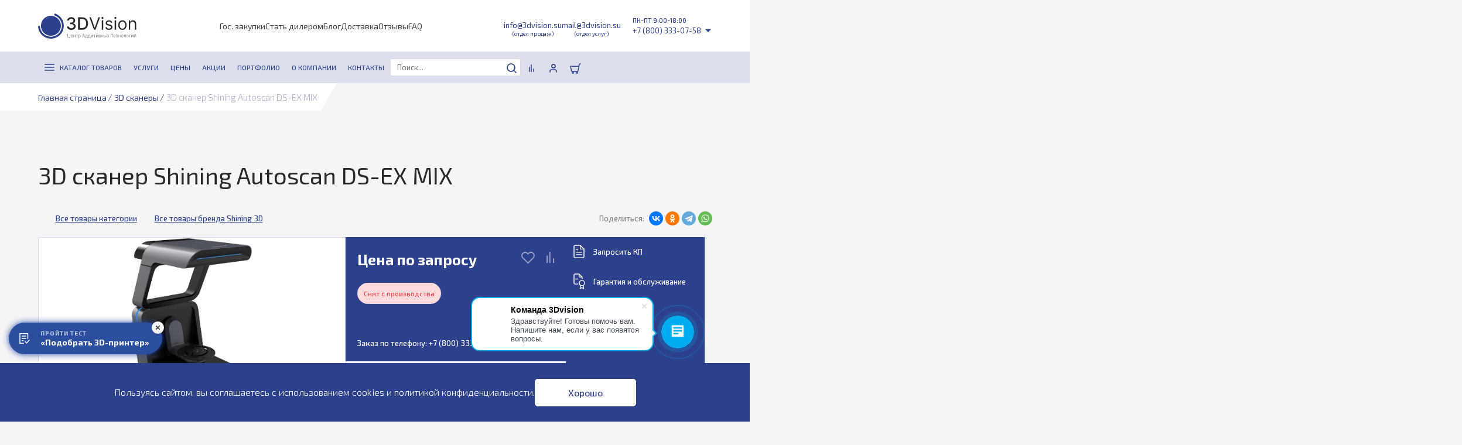

--- FILE ---
content_type: text/html; charset=UTF-8
request_url: https://3dvision.su/product/3d-skaner-shining-autoscan-ds-ex-mix/
body_size: 64001
content:
    <!DOCTYPE html>
    <html lang="ru">
    <head>
        <meta charset="UTF-8">
        <meta name="viewport" content="width=device-width, initial-scale=1.0">
        <title>3D сканер Shining Autoscan DS-EX MIX купить в Москве, Санкт-Петербурге – цена, доставка</title>
		<meta http-equiv="Content-Type" content="text/html; charset=UTF-8" />
<meta name="robots" content="index, follow" />
<meta name="keywords" content="3D сканер Shining Autoscan DS-EX MIX" />
<meta name="description" content="3D сканер Shining Autoscan DS-EX MIX купить по выгодной цене в интернет-магазине 3DVision. Официальный дилер. Широкий ассортимент 3Д-сканеров. Гарантия на продукцию. Заказать 3D сканер Shining Autoscan DS-EX MIX с бесплатной доставкой по Москве, Санкт-Петербургу и другим городам России" />
<link rel="canonical" href="https://3dvision.su/product/3d-skaner-shining-autoscan-ds-ex-mix/" />
<link href="/bitrix/js/ui/design-tokens/dist/ui.design-tokens.css?174185746126358" type="text/css"  rel="stylesheet" />
<link href="/bitrix/js/ui/fonts/opensans/ui.font.opensans.css?17418574612555" type="text/css"  rel="stylesheet" />
<link href="/bitrix/js/main/popup/dist/main.popup.bundle.css?176606763631694" type="text/css"  rel="stylesheet" />
<link href="/local/templates/3dvision_2024/components/bitrix/catalog.element/main/style.css?175827786735847" type="text/css"  rel="stylesheet" />
<link href="/local/templates/3dvision_2024/components/bitrix/news.list/reviews/style.css?17418575401285" type="text/css"  rel="stylesheet" />
<link href="/local/templates/3dvision_2024/components/bitrix/catalog.top/main/style.css?17418575403833" type="text/css"  rel="stylesheet" />
<link href="/local/templates/3dvision_2024/components/bitrix/news.list/testimonials/style.css?1741857540945" type="text/css"  rel="stylesheet" />
<link href="/local/templates/3dvision_2024/components/bitrix/catalog.item/.default/style.css?17569143227266" type="text/css"  rel="stylesheet" />
<link href="/local/templates/3dvision_2024/components/sdv/sender.subscribe/catalog_element/style.css?17418575401636" type="text/css"  rel="stylesheet" />
<link href="/local/templates/3dvision_2024/assets/bootstrap/bootstrap.min.css?1741857539217850" type="text/css"  data-template-style="true"  rel="stylesheet" />
<link href="/local/templates/3dvision_2024/css/main.css?176397626620607" type="text/css"  data-template-style="true"  rel="stylesheet" />
<link href="/local/templates/3dvision_2024/css/animation.css?17418575401236" type="text/css"  data-template-style="true"  rel="stylesheet" />
<link href="/local/templates/3dvision_2024/css/header.css?17655395359973" type="text/css"  data-template-style="true"  rel="stylesheet" />
<link href="/local/templates/3dvision_2024/css/footer.css?17655395355968" type="text/css"  data-template-style="true"  rel="stylesheet" />
<link href="/local/templates/3dvision_2024/assets/swiper/swiper-bundle.min.css?174185753915563" type="text/css"  data-template-style="true"  rel="stylesheet" />
<link href="/local/templates/3dvision_2024/assets/slick/slick.css?17418575391776" type="text/css"  data-template-style="true"  rel="stylesheet" />
<link href="/local/templates/3dvision_2024/assets/bootstrap-select/bootstrap-select.min.css?174185753911827" type="text/css"  data-template-style="true"  rel="stylesheet" />
<link href="/local/templates/3dvision_2024/assets/fancybox/fancybox.css?174185753915598" type="text/css"  data-template-style="true"  rel="stylesheet" />
<link href="/local/templates/3dvision_2024/components/bitrix/menu/header_top/style.css?1741857540862" type="text/css"  data-template-style="true"  rel="stylesheet" />
<link href="/local/templates/3dvision_2024/components/bitrix/menu/header_bottom/style.css?17587924465260" type="text/css"  data-template-style="true"  rel="stylesheet" />
<link href="/local/templates/3dvision_2024/components/arturgolubev/search.title/main/style.css?174185754018496" type="text/css"  data-template-style="true"  rel="stylesheet" />
<link href="/local/templates/3dvision_2024/components/bitrix/sale.basket.basket.line/header/style.css?17418575402890" type="text/css"  data-template-style="true"  rel="stylesheet" />
<link href="/local/templates/3dvision_2024/components/bitrix/breadcrumb/breadcrumbs/style.css?17418575401223" type="text/css"  data-template-style="true"  rel="stylesheet" />
<link href="/local/templates/3dvision_2024/components/bitrix/menu/footer_column/style.css?1741857540848" type="text/css"  data-template-style="true"  rel="stylesheet" />
<link href="/local/templates/3dvision_2024/components/bitrix/menu/footer_bottom/style.css?1741857540650" type="text/css"  data-template-style="true"  rel="stylesheet" />
<link href="/local/templates/3dvision_2024/components/bitrix/catalog.compare.list/.default/style.css?17418575401265" type="text/css"  data-template-style="true"  rel="stylesheet" />
<link href="/local/templates/3dvision_2024/styles.css?174185754036" type="text/css"  data-template-style="true"  rel="stylesheet" />
<link href="/local/templates/3dvision_2024/template_styles.css?1741857540217" type="text/css"  data-template-style="true"  rel="stylesheet" />
<script>if(!window.BX)window.BX={};if(!window.BX.message)window.BX.message=function(mess){if(typeof mess==='object'){for(let i in mess) {BX.message[i]=mess[i];} return true;}};</script>
<script>(window.BX||top.BX).message({"JS_CORE_LOADING":"Загрузка...","JS_CORE_NO_DATA":"- Нет данных -","JS_CORE_WINDOW_CLOSE":"Закрыть","JS_CORE_WINDOW_EXPAND":"Развернуть","JS_CORE_WINDOW_NARROW":"Свернуть в окно","JS_CORE_WINDOW_SAVE":"Сохранить","JS_CORE_WINDOW_CANCEL":"Отменить","JS_CORE_WINDOW_CONTINUE":"Продолжить","JS_CORE_H":"ч","JS_CORE_M":"м","JS_CORE_S":"с","JSADM_AI_HIDE_EXTRA":"Скрыть лишние","JSADM_AI_ALL_NOTIF":"Показать все","JSADM_AUTH_REQ":"Требуется авторизация!","JS_CORE_WINDOW_AUTH":"Войти","JS_CORE_IMAGE_FULL":"Полный размер"});</script>

<script src="/bitrix/js/main/core/core.js?1766067699511455"></script>

<script>BX.Runtime.registerExtension({"name":"main.core","namespace":"BX","loaded":true});</script>
<script>BX.setJSList(["\/bitrix\/js\/main\/core\/core_ajax.js","\/bitrix\/js\/main\/core\/core_promise.js","\/bitrix\/js\/main\/polyfill\/promise\/js\/promise.js","\/bitrix\/js\/main\/loadext\/loadext.js","\/bitrix\/js\/main\/loadext\/extension.js","\/bitrix\/js\/main\/polyfill\/promise\/js\/promise.js","\/bitrix\/js\/main\/polyfill\/find\/js\/find.js","\/bitrix\/js\/main\/polyfill\/includes\/js\/includes.js","\/bitrix\/js\/main\/polyfill\/matches\/js\/matches.js","\/bitrix\/js\/ui\/polyfill\/closest\/js\/closest.js","\/bitrix\/js\/main\/polyfill\/fill\/main.polyfill.fill.js","\/bitrix\/js\/main\/polyfill\/find\/js\/find.js","\/bitrix\/js\/main\/polyfill\/matches\/js\/matches.js","\/bitrix\/js\/main\/polyfill\/core\/dist\/polyfill.bundle.js","\/bitrix\/js\/main\/core\/core.js","\/bitrix\/js\/main\/polyfill\/intersectionobserver\/js\/intersectionobserver.js","\/bitrix\/js\/main\/lazyload\/dist\/lazyload.bundle.js","\/bitrix\/js\/main\/polyfill\/core\/dist\/polyfill.bundle.js","\/bitrix\/js\/main\/parambag\/dist\/parambag.bundle.js"]);
</script>
<script>BX.Runtime.registerExtension({"name":"pull.protobuf","namespace":"BX","loaded":true});</script>
<script>BX.Runtime.registerExtension({"name":"rest.client","namespace":"window","loaded":true});</script>
<script>(window.BX||top.BX).message({"pull_server_enabled":"Y","pull_config_timestamp":1766067659,"shared_worker_allowed":"Y","pull_guest_mode":"N","pull_guest_user_id":0,"pull_worker_mtime":1745226673});(window.BX||top.BX).message({"PULL_OLD_REVISION":"Для продолжения корректной работы с сайтом необходимо перезагрузить страницу."});</script>
<script>BX.Runtime.registerExtension({"name":"pull.client","namespace":"BX","loaded":true});</script>
<script>BX.Runtime.registerExtension({"name":"pull","namespace":"window","loaded":true});</script>
<script>BX.Runtime.registerExtension({"name":"fx","namespace":"window","loaded":true});</script>
<script>BX.Runtime.registerExtension({"name":"ui.design-tokens","namespace":"window","loaded":true});</script>
<script>BX.Runtime.registerExtension({"name":"ui.fonts.opensans","namespace":"window","loaded":true});</script>
<script>BX.Runtime.registerExtension({"name":"main.popup","namespace":"BX.Main","loaded":true});</script>
<script>BX.Runtime.registerExtension({"name":"popup","namespace":"window","loaded":true});</script>
<script>(window.BX||top.BX).message({"LANGUAGE_ID":"ru","FORMAT_DATE":"DD.MM.YYYY","FORMAT_DATETIME":"DD.MM.YYYY HH:MI:SS","COOKIE_PREFIX":"BITRIX_SM","SERVER_TZ_OFFSET":"10800","UTF_MODE":"Y","SITE_ID":"s1","SITE_DIR":"\/","USER_ID":"","SERVER_TIME":1769093942,"USER_TZ_OFFSET":0,"USER_TZ_AUTO":"Y","bitrix_sessid":"79b9f033ed2f31c6c4d32e0474635ae6"});</script>


<script src="/bitrix/js/pull/protobuf/protobuf.js?1741857460274055"></script>
<script src="/bitrix/js/pull/protobuf/model.js?174185746070928"></script>
<script src="/bitrix/js/rest/client/rest.client.js?174185746017414"></script>
<script src="/bitrix/js/pull/client/pull.client.js?174714425283861"></script>
<script src="/bitrix/js/main/core/core_fx.js?174185745816888"></script>
<script src="/bitrix/js/main/popup/dist/main.popup.bundle.js?1766067897119952"></script>
<script src="/bitrix/js/yandex.metrika/script.js?17418574636603"></script>
<script>
					(function () {
						"use strict";

						var counter = function ()
						{
							var cookie = (function (name) {
								var parts = ("; " + document.cookie).split("; " + name + "=");
								if (parts.length == 2) {
									try {return JSON.parse(decodeURIComponent(parts.pop().split(";").shift()));}
									catch (e) {}
								}
							})("BITRIX_CONVERSION_CONTEXT_s1");

							if (cookie && cookie.EXPIRE >= BX.message("SERVER_TIME"))
								return;

							var request = new XMLHttpRequest();
							request.open("POST", "/bitrix/tools/conversion/ajax_counter.php", true);
							request.setRequestHeader("Content-type", "application/x-www-form-urlencoded");
							request.send(
								"SITE_ID="+encodeURIComponent("s1")+
								"&sessid="+encodeURIComponent(BX.bitrix_sessid())+
								"&HTTP_REFERER="+encodeURIComponent(document.referrer)
							);
						};

						if (window.frameRequestStart === true)
							BX.addCustomEvent("onFrameDataReceived", counter);
						else
							BX.ready(counter);
					})();
				</script>
<script src="https://www.google.com/recaptcha/api.js?render=6LcD-D0eAAAAAIatzw3oWz0BSHEM3XxX40CdvzzM"></script>
<script>window.recaptcha = { siteKey: "6LcD-D0eAAAAAIatzw3oWz0BSHEM3XxX40CdvzzM", tokenLifeTime: 100 };</script>
<script src="/bitrix/js/b01110011.recaptcha/script.js"></script>
<style>.grecaptcha-badge {display: none;}</style>
            <script type="text/javascript">
                window.dataLayerName = 'dataLayer';
                var dataLayerName = window.dataLayerName;
            </script>
            <!-- Yandex.Metrika counter -->
            <script type="text/javascript">
                (function (m, e, t, r, i, k, a) {
                    m[i] = m[i] || function () {
                        (m[i].a = m[i].a || []).push(arguments)
                    };
                    m[i].l = 1 * new Date();
                    k = e.createElement(t), a = e.getElementsByTagName(t)[0], k.async = 1, k.src = r, a.parentNode.insertBefore(k, a)
                })
                (window, document, "script", "https://mc.yandex.ru/metrika/tag.js", "ym");

                ym("18067429", "init", {
                    clickmap: true,
                    trackLinks: true,
                    accurateTrackBounce: true,
                    webvisor: true,
                    ecommerce: dataLayerName,
                    params: {
                        __ym: {
                            "ymCmsPlugin": {
                                "cms": "1c-bitrix",
                                "cmsVersion": "25.750",
                                "pluginVersion": "1.0.10",
                                'ymCmsRip': 1300992721                            }
                        }
                    }
                });

                document.addEventListener("DOMContentLoaded", function() {
                                    });

            </script>
            <!-- /Yandex.Metrika counter -->
                    <script type="text/javascript">
            window.counters = ["18067429"];
        </script>
        
<script>window[window.dataLayerName] = window[window.dataLayerName] || [];</script>



<script src="/local/templates/3dvision_2024/assets/jquery/jquery-3.6.0.min.js?174185753989501"></script>
<script src="/local/templates/3dvision_2024/assets/jquery.maskedinput.min.js?17418575394324"></script>
<script src="/local/templates/3dvision_2024/assets/bootstrap/bootstrap.bundle.min.js?174185753980663"></script>
<script src="/local/templates/3dvision_2024/assets/swiper/swiper-bundle.min.js?1741857539135912"></script>
<script src="/local/templates/3dvision_2024/assets/slick/slick.min.js?174185753942863"></script>
<script src="/local/templates/3dvision_2024/assets/bootstrap-select/bootstrap-select.min.js?174185753957744"></script>
<script src="/local/templates/3dvision_2024/assets/filestyle/bootstrap-filestyle.min.js?17418575398152"></script>
<script src="/local/templates/3dvision_2024/assets/fancybox/fancybox.umd.js?1741857539105639"></script>
<script src="/local/templates/3dvision_2024/js/jquery.sticky.js?174185754010085"></script>
<script src="/local/templates/3dvision_2024/js/main.js?176397613243873"></script>
<script src="/local/templates/3dvision_2024/components/bitrix/menu/header_bottom/script.js?1741857540470"></script>
<script src="/bitrix/components/arturgolubev/search.title/script.js?17418574479674"></script>
<script src="/local/templates/3dvision_2024/components/arturgolubev/search.title/main/script.js?174185754010611"></script>
<script src="/local/templates/3dvision_2024/components/bitrix/sale.basket.basket.line/header/script.js?17418575405335"></script>
<script src="/local/templates/3dvision_2024/components/bitrix/catalog.compare.list/.default/script.js?17418575403491"></script>
<script src="/local/templates/3dvision_2024/components/bitrix/catalog.element/main/script.js?1756914322122206"></script>
<script src="/local/templates/3dvision_2024/components/bitrix/catalog.item/.default/script.js?174185754063917"></script>

        <link href="/images/favicon_3DVision.svg" rel="shortcut icon" type="image/svg"/>
        <link rel="preconnect" href="https://fonts.googleapis.com">
        <link rel="preconnect" href="https://fonts.gstatic.com" crossorigin>
        <link
                href="https://fonts.googleapis.com/css2?family=Exo+2:ital,wght@0,100;0,200;0,300;0,400;0,500;0,600;0,700;0,800;0,900;1,100;1,200;1,300;1,400;1,500;1,600;1,700;1,800;1,900&family=Roboto:ital,wght@0,100;0,300;0,400;0,500;0,700;0,900;1,100;1,300;1,400;1,500;1,700;1,900&display=swap"
                rel="stylesheet">
        <link href="https://fonts.googleapis.com/css2?family=Inter:wght@100..900&display=swap" rel="stylesheet">
        <!-- Marquiz script start -->
        <script>
            var marquizScript = document.createElement('script');
            marquizScript.async = true;
            marquizScript.src = '//script.marquiz.ru/v2.js';
            document.head.insertBefore(marquizScript, document.head.firstElementChild);

            var url = window.location.href;
            if (url.indexOf('3dvision.su/3d-printers/') != -1) {
                marquizScript.onload = function () {
                    if (document.readyState !== 'loading') Marquiz.init({
                        host: '//quiz.marquiz.ru',
                        region: 'eu',
                        id: '6290cd7b2a400d004fd48480',
                        autoOpen: 40,
                        autoOpenFreq: 'once',
                        openOnExit: false,
                        disableOnMobile: false
                    });
                    else {
                        document.addEventListener("DOMContentLoaded", function () {
                            Marquiz.init({
                                host: '//quiz.marquiz.ru',
                                region: 'eu',
                                id: '6290cd7b2a400d004fd48480',
                                autoOpen: 40,
                                autoOpenFreq: 'once',
                                openOnExit: false,
                                disableOnMobile: false
                            });
                        });
                    }
                };
            }
        </script>
        <!-- Marquiz script end -->
        <script type="application/ld+json">
            {
                "@context": "https://schema.org",
                "@type": "LocalBusiness",
                "name": "3DVision",
                "url": "https://3dvision.su",
                "logo": "https://3dvision.su/local/templates/3dvision_2024/images/logo.svg",
                "telephone": [
                    "+7 (800) 333-07-58",
                    "+7 (495) 662-98-58",
                    "+7 (812) 385-72-92"
                ],
                "email": [
                    "distributing@3dvision.su",
                    "prototyping@3dvision.su"
                ],
                "address": [
                    {
                        "@type": "PostalAddress",
                        "streetAddress": "ул. Оптиков д. 30, стр. 1, пом. 1-Н",
                        "addressLocality": "Санкт-Петербург",
                        "postalCode": "197345",
                        "addressCountry": "Россия"
                    },
                    {
                        "@type": "PostalAddress",
                        "streetAddress": "4922-й проезд, 4 ст5, комната 52",
                        "addressLocality": "Москва, Зеленоград, район Старое Крюково",
                        "postalCode": "123423",
                        "addressCountry": "Россия"
                    }
                ],
                "openingHours": "Mo-Fr 10:00-18:00",
                "openingHoursSpecification": {
                    "@type": "OpeningHoursSpecification",
                    "dayOfWeek": [
                        "Saturday",
                        "Sunday"
                    ],
                    "opens": "10:00",
                    "closes": "18:00",
                    "description": "По предварительному согласованию"
                },
                "contactPoint": [
                    {
                        "@type": "ContactPoint",
                        "telephone": "+7 (800) 333-07-58",
                        "contactType": "sales",
                        "email": "distributing@3dvision.su",
                        "areaServed": "RU"
                    },
                    {
                        "@type": "ContactPoint",
                        "telephone": "+7 (495) 662-98-58",
                        "contactType": "customer service",
                        "areaServed": "RU"
                    },
                    {
                        "@type": "ContactPoint",
                        "telephone": "+7 (812) 385-72-92",
                        "contactType": "prototyping services",
                        "email": "prototyping@3dvision.su",
                        "areaServed": "RU"
                    }
                ]
            }
        </script>
		    </head>
<body>
    <!-- Roistat Counter Start -->
    <script>
        (function (w, d, s, h, id) {
            w.roistatProjectId = id;
            w.roistatHost = h;
            var p = d.location.protocol == "https:" ? "https://" : "http://";
            var u = /^.*roistat_visit=[^;]+(.*)?$/.test(d.cookie) ? "/dist/module.js" : "/api/site/1.0/" + id + "/init?referrer=" + encodeURIComponent(d.location.href);
            var js = d.createElement(s);
            js.charset = "UTF-8";
            js.async = 1;
            js.src = p + h + u;
            var js2 = d.getElementsByTagName(s)[0];
            js2.parentNode.insertBefore(js, js2);
        })(window, document, 'script', 'cloud.roistat.com', '795b1c5f7b83bef6c13606c1b526e57c');
    </script>
    <!-- Roistat Counter End -->
    <!-- BEGIN JIVOSITE INTEGRATION WITH ROISTAT -->
    <script type='text/javascript'>
        var getCookie = window.getCookie = function (name) {
            var matches = document.cookie.match(new RegExp("(?:^|; )" + name.replace(/([\.$?*|{}\(\)\[\]\\\/\+^])/g, '\\$1') + "=([^;]*)"));
            return matches ? decodeURIComponent(matches[1]) : 'nocookie';
        };

        function jivo_onLoadCallback() {
            var visit = getCookie('roistat_visit');
            if (visit === 'nocookie') {
                window.onRoistatAllModulesLoaded = function () {
                    window.roistat.registerOnVisitProcessedCallback(function () {
                        jivo_api.setUserToken(window.roistat.getVisit());
                    });
                };
            } else {
                jivo_api.setUserToken(visit);
            }
        }
    </script>
    <!-- END JIVOSITE INTEGRATION WITH ROISTAT -->
    <header>
        <div class="headerTop">
            <div class="container">
                <a href="/" class="headerTop__logo">
                    <img src="/local/templates/3dvision_2024/images/logo.svg" alt="">
                </a>
				
<ul class="headerTop__menu">

			<li><a href="/tender/">Гос. закупки</a></li>
		
			<li><a href="/stat-dilerom/">Стать дилером</a></li>
		
			<li><a href="/blog/">Блог</a></li>
		
			<li><a href="/delivery/">Доставка</a></li>
		
			<li><a href="/otzivy/">Отзывы</a></li>
		
			<li><a href="/faq/">FAQ</a></li>
		

</ul>
                <div class="headerTop__contacts">
                    <div class="headerTop__mailBlock">
						<a href="mailto:distributing@3dvision.su"><span>info@3dvision.su</span><span>(отдел продаж)</span></a>
<a href="mailto:prototyping@3dvision.su"><span>mail@3dvision.su</span><span>(отдел услуг)</span></a>                    </div>
                    <div class="headerTop__info">
                        <div class="headerTop__worktime">ПН-ПТ 9:00-18:00</div>
                        <div class="headerTop__phoneBlock">
							<a href="tel:+78003330758">+7 (800) 333-07-58</a>                            <svg xmlns="http://www.w3.org/2000/svg" width="12" height="6" viewBox="0 0 12 6"
                                 fill="none">
                                <path d="M6 6L11.1962 0.75H0.803848L6 6Z" fill="#2D408B"/>
                            </svg>
                            <div class="headerTop__phonePopup">
                                <ul>
									    <li><a href="tel:+78003330758">+7 (800) 333-07-58</a></li>
    <li><a href="tel:+78123857292">+7 (812) 385-72-92</a></li>
	    <li>
        <a class="button button_primary"
           href="javascript:void(0);"
           data-modal="true"
           data-webform="1"
        >Заказать звонок</a>
    </li>
	                                </ul>
                            </div>
                        </div>
                    </div>
                </div>
            </div>
        </div>
        <div class="headerBottom">
            <div class="container">
                <div class="headerBottom__leftSide">
					
    <ul class="headerBottom__menu" itemscope itemtype="https://schema.org/SiteNavigationElement">
        <li class="headerBottom__item headerBottom__item_parent headerBottom__item_1st">
            <a href="javascript:void(0);" class="root-item" data-modal="true" data-menu="true" itemprop="url">
                <svg xmlns="http://www.w3.org/2000/svg" width="20" height="20" viewBox="0 0 20 20" fill="none">
                    <path d="M2 10H17" stroke="#2D408B" stroke-width="1.725" stroke-linecap="round"
                          stroke-linejoin="round"></path>
                    <path d="M2 5H17" stroke="#2D408B" stroke-width="1.725" stroke-linecap="round"
                          stroke-linejoin="round"></path>
                    <path d="M2 15H17" stroke="#2D408B" stroke-width="1.725" stroke-linecap="round"
                          stroke-linejoin="round"></path>
                </svg>
                <span itemprop="name">Каталог товаров</span>
            </a>
            <ul class="categoryList" itemscope itemtype="https://schema.org/SiteNavigationElement">
                <li class="headerBottom__item headerBottom__item_parent">
                    <a href="/3d-printers/" itemprop="url">
                        <span class="headerBottom__itemImage">
                            <svg width="31" height="30" viewBox="0 0 31 30" fill="none"
                                 xmlns="http://www.w3.org/2000/svg">
                            <path d="M1 2V28C1 28.5523 1.44772 29 2 29H29C29.5523 29 30 28.5523 30 28V2C30 1.44772 29.5523 1 29 1H2C1.44772 1 1 1.44771 1 2Z"
                                  stroke="white" stroke-width="1.7" stroke-linejoin="round"/>
                            <path d="M12 1V9.04006C12 9.33199 12.1276 9.60934 12.3492 9.79932L14.8492 11.9422C15.2237 12.2632 15.7763 12.2632 16.1508 11.9422L18.6508 9.79932C18.8724 9.60934 19 9.33199 19 9.04007V1"
                                  stroke="white" stroke-width="1.7" stroke-linejoin="round"/>
                            <path d="M1.5 8.5H29.5" stroke="white" stroke-width="1.7" stroke-linejoin="round"/>
                            <path d="M1.5 4.5H11.5" stroke="white" stroke-width="1.7" stroke-linejoin="round"/>
                            <path d="M19.5 4.5H29.5" stroke="white" stroke-width="1.7" stroke-linejoin="round"/>
                            <g clip-path="url(#clip0_377_29440)">
                            <circle cx="15.3914" cy="22.3914" r="6.43671" transform="rotate(180 15.3914 22.3914)"
                                    fill="white"/>
                            <path d="M7.62756 22.3914C7.28097 22.3914 6.99756 22.6727 7.02345 23.0184C7.12382 24.358 7.54469 25.6572 8.25447 26.8049C9.07455 28.131 10.2479 29.2024 11.6428 29.8989C13.0378 30.5954 14.5992 30.8895 16.1519 30.7482C17.7047 30.6069 19.1874 30.0357 20.4337 29.0988C21.68 28.1619 22.6406 26.8963 23.2078 25.444C23.775 23.9916 23.9263 22.41 23.6448 20.8764C23.3634 19.3429 22.6602 17.9181 21.6142 16.7618C20.7089 15.7611 19.5777 14.9958 18.3187 14.5272C17.9939 14.4063 17.6449 14.6003 17.5486 14.9333C17.4523 15.2662 17.6454 15.6116 17.9686 15.7368C19.0041 16.1378 19.9346 16.7761 20.6834 17.6039C21.573 18.5872 22.171 19.7989 22.4103 21.103C22.6497 22.4072 22.521 23.7523 22.0386 24.9874C21.5563 26.2225 20.7393 27.2988 19.6795 28.0956C18.6196 28.8923 17.3587 29.378 16.0382 29.4982C14.7177 29.6184 13.3898 29.3683 12.2035 28.776C11.0172 28.1837 10.0194 27.2725 9.32196 26.1448C8.73488 25.1955 8.38022 24.1243 8.2827 23.0181C8.25226 22.6729 7.97415 22.3914 7.62756 22.3914Z"
                                  fill="white"/>
                            </g>
                            <defs>
                            <clipPath id="clip0_377_29440">
                            <rect x="7" y="12" width="16.7827" height="16.7827" rx="4" fill="white"/>
                            </clipPath>
                            </defs>
                        </svg>
                        </span>
                        <span class="headerBottom__itemLink" itemprop="name">3D-принтеры</>
                    </a>
                    <svg xmlns="http://www.w3.org/2000/svg" width="24" height="24" viewBox="0 0 24 24" fill="none">
                        <path d="M9 18L15 12L9 6" stroke="white" stroke-width="2" stroke-linecap="round"
                              stroke-linejoin="round"></path>
                    </svg>
                    <ul class="categoryChildList" itemscope itemtype="https://schema.org/SiteNavigationElement">
                        <li class="headerBottom__item">
                            <ul>
                                <li><span>Категория</span></li>
                                <li><a href="/3d-printers/personal/" itemprop="url"><span
                                                itemprop="name">Персональные</span></a></li>
                                <li><a href="/3d-printers/industrial/" itemprop="url"><span
                                                itemprop="name">Промышленные</span></a></li>
                                <li><a href="/3d-printers/professional/" itemprop="url"><span itemprop="name">Профессиональные</span></a>
                                </li>
	                                                        </ul>
                        </li>
                        <li class="headerBottom__item">
                            <ul>
                                <li><span>Технология</span></li>
                                <li><a href="/3d-printers/sla/" itemprop="url"><span itemprop="name">SLA</span></a></li>
                                <li><a href="/3d-printers/slm/" itemprop="url"><span itemprop="name">SLM</span></a></li>
                                <li><a href="/3d-printers/fdm/" itemprop="url"><span itemprop="name">FDM</span></a></li>
                                <li><a href="/3d-printers/sls/" itemprop="url"><span itemprop="name">SLS</span></a></li>
                                <li><a href="/3d-printers/lcd/" itemprop="url"><span itemprop="name">LCD/DLP</span></a>
                                </li>
                            </ul>
                        </li>
                        <li class="headerBottom__item">
                            <ul>
                                <li><span>Особенности</span></li>
                                <li><a href="/3d-printers/3d-printer-s-bolshoy-oblastyu-pechati/" itemprop="url"><span
                                                itemprop="name">Большие</span></a></li>
                                <li><a href="/3d-printers/3d-printer-s-dvumya-ekstruderami/" itemprop="url"><span
                                                itemprop="name">Два экструдера</span></a></li>
                                <li><a href="/3d-printers/3d-printer-zakrytyy-korpus/" itemprop="url"><span
                                                itemprop="name">Закрытый корпус</span></a></li>
                                <li><a href="/3d-printers/po-plastiku/" itemprop="url"><span
                                                itemprop="name">По пластику</span></a></li>
                                <li><a href="/3d-printers/fotopolimernye/" itemprop="url"><span itemprop="name">Фотополимерные</span></a>
                                </li>
                                <li><a href="/3d-printers/tsvetnye-3d-printery/" itemprop="url"><span itemprop="name">Цветные</span></a>
                                </li>
                            </ul>
                        </li>
						                        <li class="submenu-bg"><img src="/local/templates/3dvision_2024/images/submenu-bg-1.svg" alt="">
                        </li>
                    </ul>
                </li>
                <li class="headerBottom__item headerBottom__item_parent">
                    <a href="/3d-skaner/" itemprop="url">
                        <span class="headerBottom__itemImage">
                            <svg width="31" height="31" viewBox="0 0 31 31" fill="none"
                                 xmlns="http://www.w3.org/2000/svg">
                                <path d="M1 29.5H29.5V23H5V2H1V29.5Z" stroke="white" stroke-width="1.7"
                                      stroke-linecap="round" stroke-linejoin="round"/>
                                <path d="M5.5 6H8.5V16.5H5.5" stroke="white" stroke-width="1.7" stroke-linecap="round"
                                      stroke-linejoin="round"/>
                                <g clip-path="url(#clip0_377_29497)">
                                <circle cx="19.5" cy="11.5" r="5.75298" transform="rotate(180 19.5 11.5)" fill="white"/>
                                <path d="M12.5609 11.5C12.2511 11.5 11.9978 11.7515 12.021 12.0604C12.1107 13.2577 12.4868 14.4189 13.1212 15.4448C13.8542 16.63 14.9029 17.5876 16.1496 18.2101C17.3964 18.8326 18.792 19.0954 20.1798 18.9691C21.5676 18.8428 22.8928 18.3323 24.0067 17.495C25.1206 16.6576 25.9792 15.5264 26.4861 14.2284C26.9931 12.9303 27.1283 11.5167 26.8768 10.146C26.6252 8.77535 25.9967 7.50189 25.0618 6.46847C24.2527 5.57404 23.2417 4.89003 22.1164 4.47117C21.8261 4.36311 21.5141 4.53656 21.4281 4.83414C21.342 5.13172 21.5146 5.4404 21.8035 5.55228C22.729 5.91071 23.5606 6.48124 24.2299 7.22105C25.025 8.0999 25.5594 9.18288 25.7734 10.3485C25.9874 11.5142 25.8723 12.7164 25.4412 13.8203C25.0101 14.9242 24.2799 15.8862 23.3326 16.5983C22.3853 17.3104 21.2584 17.7445 20.0781 17.8519C18.8979 17.9594 17.7111 17.7358 16.6508 17.2064C15.5905 16.677 14.6986 15.8627 14.0753 14.8547C13.5506 14.0062 13.2336 13.0488 13.1464 12.0602C13.1192 11.7516 12.8707 11.5 12.5609 11.5Z"
                                      fill="white"/>
                                </g>
                                <path d="M10 4V1H28" stroke="white" stroke-width="1.7" stroke-linecap="round"
                                      stroke-linejoin="round"/>
                                <defs>
                                <clipPath id="clip0_377_29497">
                                <rect x="12" y="4" width="15" height="15" rx="3.57511" fill="white"/>
                                </clipPath>
                                </defs>
                            </svg>
                        </span>
                        <span class="headerBottom__itemLink" itemprop="name">3D-сканеры</span>
                    </a>
                    <svg xmlns="http://www.w3.org/2000/svg" width="24" height="24" viewBox="0 0 24 24" fill="none">
                        <path d="M9 18L15 12L9 6" stroke="white" stroke-width="2" stroke-linecap="round"
                              stroke-linejoin="round"></path>
                    </svg>
                    <ul class="categoryChildList" itemscope itemtype="https://schema.org/SiteNavigationElement">
                        <li class="headerBottom__item">
                            <ul>
                                <li><span>Категория</span></li>
                                <li><a href="/3d-skaner/professional/" itemprop="url"><span itemprop="name">Профессиональные</span></a>
                                </li>
                                <li><a href="/3d-skaner/industrial/" itemprop="url"><span
                                                itemprop="name">Промышленные</span></a></li>
                                <li><a href="/3d-skaner/kim-i-lazernye-trekery/" itemprop="url"><span
                                                itemprop="name">КИМ и лазерные трекеры</span></a></li>
                            </ul>
                        </li>
                        <li class="headerBottom__item">
                            <ul>
                                <li><span>Тип сканера</span></li>
                                <li><a href="/3d-skaner/statsionarnye/" itemprop="url"><span itemprop="name">Стационарные</span></a>
                                </li>
                                <li><a href="/3d-skaner/ruchnye/" itemprop="url"><span itemprop="name">Ручные</span></a>
                                </li>
                            </ul>
                        </li>
                        <li class="submenu-bg"><img src="/local/templates/3dvision_2024/images/submenu-bg-2.svg" alt="">
                        </li>
                    </ul>
                </li>
                <li class="headerBottom__item headerBottom__item_parent">
                    <a href="/roboty/" itemprop="url">
                        <span class="headerBottom__itemImage">
                            <svg width="31" height="29" viewBox="0 0 31 29" fill="none"
                                 xmlns="http://www.w3.org/2000/svg">
                                <path d="M7 27.8115V25.3115H20V27.8115H7Z" stroke="white" stroke-width="1.7"
                                      stroke-linejoin="round"/>
                                <path d="M10.5 24.8115V22.3115L13.5 20.3115L17.5 22.3115V24.8115" stroke="white"
                                      stroke-width="1.7" stroke-linejoin="round"/>
                                <path d="M13.5 20.3115L20 14.3115" stroke="white" stroke-width="1.7"
                                      stroke-linejoin="round"/>
                                <path d="M17.5 21.8115L23 16.5" stroke="white" stroke-width="1.7"
                                      stroke-linejoin="round"/>
                                <rect x="19.0719" y="3.20208" width="13.9176" height="6.6162" rx="3.3081"
                                      transform="rotate(45.1338 19.0719 3.20208)" stroke="white" stroke-width="1.7"/>
                                <path d="M16.5 5.5H10.5" stroke="white" stroke-width="1.7" stroke-linejoin="round"/>
                                <path d="M16 9H10.5" stroke="white" stroke-width="1.7" stroke-linejoin="round"/>
                                <path d="M10 10V4.5H6.5V10H10Z" stroke="white" stroke-width="1.7"
                                      stroke-linejoin="round"/>
                                <path d="M7.44683 4.64537C7.80325 4.95088 8.33986 4.9096 8.64537 4.55317C8.95088 4.19675 8.9096 3.66014 8.55317 3.35463L7.44683 4.64537ZM4.5 1L5.05317 0.354632C4.7563 0.100168 4.32412 0.0810584 4.00595 0.308327L4.5 1ZM8.55317 3.35463L5.05317 0.354632L3.94683 1.64537L7.44683 4.64537L8.55317 3.35463ZM4.00595 0.308327L0.505948 2.80833L1.49405 4.19167L4.99405 1.69167L4.00595 0.308327Z"
                                      fill="white"/>
                                <path d="M7.44683 9.85463C7.80325 9.54912 8.33986 9.5904 8.64537 9.94683C8.95088 10.3033 8.9096 10.8399 8.55317 11.1454L7.44683 9.85463ZM4.5 13.5L5.05317 14.1454C4.7563 14.3998 4.32412 14.4189 4.00595 14.1917L4.5 13.5ZM8.55317 11.1454L5.05317 14.1454L3.94683 12.8546L7.44683 9.85463L8.55317 11.1454ZM4.00595 14.1917L0.505948 11.6917L1.49405 10.3083L4.99405 12.8083L4.00595 14.1917Z"
                                      fill="white"/>
                                <circle cx="19" cy="8" r="1" fill="white"/>
                                <circle cx="24" cy="13" r="1" fill="white"/>
                            </svg>
                        </span>
                        <span class="headerBottom__itemLink" itemprop="name">Роботы</span>
                    </a>
                    <svg xmlns="http://www.w3.org/2000/svg" width="24" height="24" viewBox="0 0 24 24" fill="none">
                        <path d="M9 18L15 12L9 6" stroke="white" stroke-width="2" stroke-linecap="round"
                              stroke-linejoin="round"></path>
                    </svg>
                    <ul class="categoryChildList" itemscope itemtype="https://schema.org/SiteNavigationElement">
                        <li class="headerBottom__item">
                            <ul>
                                <li><span>&nbsp;</span></li>
                                <li><a href="/roboty/roboty-dlya-pokraski/" itemprop="url"><span itemprop="name">Для покраски</span></a>
                                </li>
                                <li><a href="/roboty/svarochnye-roboty/" itemprop="url"><span
                                                itemprop="name">Для сварки</span></a></li>
                                <li><a href="/roboty/roboty-dlya-sborki/" itemprop="url"><span itemprop="name">Для сборки</span></a>
                                </li>
                                <li><a href="/roboty/roboty-dlya-palletirovaniya/" itemprop="url"><span itemprop="name">Для паллетирования</span></a>
                                </li>
                            </ul>
                        </li>
                        <li class="headerBottom__item">
                            <ul>
                                <li><span>&nbsp;</span></li>
                                <li><a href="/roboty/kollaborativnye-roboty/" itemprop="url"><span itemprop="name">Коллаборативные роботы</span></a>
                                </li>
                                <li><a href="/roboty/roboty-dlya-chistyh-pomescheniy/" itemprop="url"><span
                                                itemprop="name">Для чистых помещений</span></a></li>
                            </ul>
                        </li>
                        <li class="submenu-bg"><img src="/local/templates/3dvision_2024/images/submenu-bg-3.svg" alt="">
                        </li>
                    </ul>
                </li>
                <li class="headerBottom__item headerBottom__item_parent">
                    <a href="/material/" itemprop="url">
                        <span class="headerBottom__itemImage">
                            <svg width="30" height="30" viewBox="0 0 30 30" fill="none"
                                 xmlns="http://www.w3.org/2000/svg" xmlns:xlink="http://www.w3.org/1999/xlink">
                            <rect width="30" height="30" fill="url(#pattern0_377_29477)"/>
                            <defs>
                            <pattern id="pattern0_377_29477" patternContentUnits="objectBoundingBox" width="1"
                                     height="1">
                            <use xlink:href="#image0_377_29477" transform="scale(0.00961538)"/>
                            </pattern>
                            <image id="image0_377_29477" width="104" height="104"
                                   xlink:href="[data-uri]"/>
                            </defs>
                            </svg>
                        </span>
                        <span class="headerBottom__itemLink" itemprop="name">Расходные материалы</span>
                    </a>
                    <svg xmlns="http://www.w3.org/2000/svg" width="24" height="24" viewBox="0 0 24 24" fill="none">
                        <path d="M9 18L15 12L9 6" stroke="white" stroke-width="2" stroke-linecap="round"
                              stroke-linejoin="round"></path>
                    </svg>
                    <ul class="categoryChildList" itemscope itemtype="https://schema.org/SiteNavigationElement">
                        <li class="headerBottom__item headerBottom__item_parent">
                            <ul>
                                <li><span>&nbsp;</span></li>
                                <li><a href="/material/table/" itemprop="url"><span itemprop="name">Для персонального оборудования</span></a>
                                </li>
                                <li><a href="/material/professional/" itemprop="url"><span itemprop="name">Для профессионального оборудования</span></a>
                                </li>
                                <li><a href="/material/dlya-promyshlennogo-oborudovaniya/" itemprop="url"><span
                                                itemprop="name">Для промышленного
                                                оборудования</span></a></li>
								                                <li><a href="/material/plastik-dlya-3d-printera/" itemprop="url"><span itemprop="name">Пластик для 3D-печати</span></a>
                                </li>
                            </ul>
                        </li>
                        <li class="submenu-bg"><img src="/local/templates/3dvision_2024/images/submenu-bg-4.svg" alt="">
                        </li>
                    </ul>
                </li>
                <li class="headerBottom__item headerBottom__item_parent">
                    <a href="/chpu/" itemprop="url">
                        <span class="headerBottom__itemImage">
                            <svg width="30" height="28" viewBox="0 0 30 28" fill="none"
                                 xmlns="http://www.w3.org/2000/svg">
                                <path d="M2 1H9C9.55229 1 10 1.44772 10 2V15.5C10 16.0523 10.4477 16.5 11 16.5H24.5C25.0523 16.5 25.5 16.0523 25.5 15.5V5C25.5 4.44772 25.9477 4 26.5 4H27.5C28.0523 4 28.5 4.44772 28.5 5V25.5C28.5 26.0523 28.0523 26.5 27.5 26.5H2C1.44772 26.5 1 26.0523 1 25.5V2C1 1.44772 1.44772 1 2 1Z"
                                      stroke="white" stroke-width="1.7" stroke-linejoin="round"/>
                                <path d="M10 5H13V10H10" stroke="white" stroke-width="1.7" stroke-linejoin="round"/>
                                <path d="M25 5H23V10H25" stroke="white" stroke-width="1.7" stroke-linejoin="round"/>
                                <path d="M23 6H13.5" stroke="white" stroke-width="1.7"/>
                                <path d="M13.5 9H22.5" stroke="white" stroke-width="1.7"/>
                            </svg>
                        </span>
                        <span class="headerBottom__itemLink" itemprop="name">Станки с ЧПУ</span>
                    </a>
                    <svg xmlns="http://www.w3.org/2000/svg" width="24" height="24" viewBox="0 0 24 24" fill="none">
                        <path d="M9 18L15 12L9 6" stroke="white" stroke-width="2" stroke-linecap="round"
                              stroke-linejoin="round"></path>
                    </svg>
                    <ul class="categoryChildList" itemscope itemtype="https://schema.org/SiteNavigationElement">
                        <li class="headerBottom__item">
                            <ul>
                                <li><span>&nbsp;</span></li>
                                <li><a href="/chpu/tokarnye-stanki/" itemprop="url"><span
                                                itemprop="name">Токарные</span></a></li>
                                <li><a href="/chpu/frezernye-stanki/" itemprop="url"><span
                                                itemprop="name">Фрезерные</span></a></li>
                                <li><a href="/chpu/lazernye-stanki/" itemprop="url"><span
                                                itemprop="name">Лазерные</span></a></li>
                            </ul>
                        </li>
                        <li class="submenu-bg"><img src="/local/templates/3dvision_2024/images/submenu-bg-5.svg" alt="">
                        </li>
                    </ul>
                </li>
                <li class="headerBottom__item headerBottom__item_parent">
                    <a href="/vakuumnye-litevye-mashiny/" itemprop="url">
                        <span class="headerBottom__itemImage">
                            <img src="/upload/dev2fun.imagecompress/webp/local/templates/3dvision_2024/images/menu/vakum.webp" alt="">
                        </span>
                        <span class="headerBottom__itemLink" itemprop="name">Оборудование и материалы для вакуумного литья</span>
                    </a>
                    <svg xmlns="http://www.w3.org/2000/svg" width="24" height="24" viewBox="0 0 24 24" fill="none">
                        <path d="M9 18L15 12L9 6" stroke="white" stroke-width="2" stroke-linecap="round"
                              stroke-linejoin="round"></path>
                    </svg>
                    <ul class="categoryChildList" itemscope itemtype="https://schema.org/SiteNavigationElement">
                        <li class="headerBottom__item">
                            <ul>
                                <li><span>&nbsp;</span></li>
                                <li><a href="/vakuumnye-litevye-mashiny/" itemprop="url"><span itemprop="name">Вакуумные литьевые
                                            машины</span></a></li>
								                            </ul>
                        </li>
                        <li class="submenu-bg"><img src="/local/templates/3dvision_2024/images/submenu-bg-6.svg" alt="">
                        </li>
                    </ul>
                </li>
                <li class="headerBottom__item headerBottom__item_parent">
                    <a href="/aksessuary-i-prochee-oborudovanie/" itemprop="url">
                        <span class="headerBottom__itemImage">
                            <svg width="30" height="31" viewBox="0 0 30 31" fill="none"
                                 xmlns="http://www.w3.org/2000/svg">
                                <path d="M27.4998 1H1.9165L1.1665 23.2081V29.4296H28.7915V23.2081L27.4998 1Z"
                                      stroke="white" stroke-width="1.7" stroke-linejoin="round"/>
                                <path d="M1 23.2891H29" stroke="white" stroke-width="1.7" stroke-linejoin="round"/>
                                <path d="M12.1665 4.354V21.4767H17.6665V4.354H12.1665Z" stroke="white"
                                      stroke-width="1.7" stroke-linejoin="round"/>
                                <ellipse cx="16.4" cy="8.84455" rx="1.4" ry="1.2386" fill="white"/>
                                <ellipse cx="13.6002" cy="7.19319" rx="1.4" ry="1.2386" fill="white"/>
                                <ellipse cx="13.6002" cy="12.973" rx="1.4" ry="1.2386" fill="white"/>
                                <ellipse cx="15.4664" cy="17.1019" rx="1.4" ry="1.2386" fill="white"/>
                            </svg>
                        </span>
                        <span class="headerBottom__itemLink" itemprop="name">Аксессуары и прочее оборудование</span>
                    </a>
					                </li>
                <li class="headerBottom__item">
                    <a href="/programmnoe-obespechenie/" itemprop="url">
                        <span class="headerBottom__itemImage">
                            <svg width="30" height="26" viewBox="0 0 30 26" fill="none"
                                 xmlns="http://www.w3.org/2000/svg">
                                <g clip-path="url(#clip0_377_29484)">
                                <circle cx="22.3914" cy="14.3914" r="6.43671" transform="rotate(180 22.3914 14.3914)"
                                        fill="white"/>
                                <path d="M14.6276 14.3914C14.281 14.3914 13.9976 14.6727 14.0235 15.0184C14.1238 16.358 14.5447 17.6572 15.2545 18.8049C16.0745 20.131 17.2479 21.2024 18.6428 21.8989C20.0378 22.5954 21.5992 22.8895 23.1519 22.7482C24.7047 22.6069 26.1874 22.0357 27.4337 21.0988C28.68 20.1619 29.6406 18.8963 30.2078 17.444C30.775 15.9916 30.9263 14.41 30.6448 12.8764C30.3634 11.3429 29.6602 9.91809 28.6142 8.76184C27.7089 7.76111 26.5777 6.99581 25.3187 6.52717C24.9939 6.40626 24.6449 6.60033 24.5486 6.93328C24.4523 7.26622 24.6454 7.61159 24.9686 7.73676C26.0041 8.13779 26.9346 8.77613 27.6834 9.60387C28.573 10.5872 29.171 11.7989 29.4103 13.103C29.6497 14.4072 29.521 15.7523 29.0386 16.9874C28.5563 18.2225 27.7393 19.2988 26.6795 20.0956C25.6196 20.8923 24.3587 21.378 23.0382 21.4982C21.7177 21.6184 20.3898 21.3683 19.2035 20.776C18.0172 20.1837 17.0194 19.2725 16.322 18.1448C15.7349 17.1955 15.3802 16.1243 15.2827 15.0181C15.2523 14.6729 14.9742 14.3914 14.6276 14.3914Z"
                                      fill="white"/>
                                </g>
                                <rect x="0.85" y="0.85" width="28.3" height="20.3" rx="3.15" stroke="white"
                                      stroke-width="1.7"/>
                                <path d="M8 25H22.5" stroke="white" stroke-width="1.7"/>
                                <defs>
                                <clipPath id="clip0_377_29484">
                                <rect x="12" y="4" width="16.7827" height="16.7827" rx="4" fill="white"/>
                                </clipPath>
                                </defs>
                            </svg>
                        </span>
                        <span class="headerBottom__itemLink" itemprop="name">Программное обеспечение</span>
                    </a>
                </li>
            </ul>
        </li>
        <li class="headerBottom__item headerBottom__item_1st">
            <a href="/services/" itemprop="url"><span itemprop="name">Услуги</span></a>
            <ul class="categoryList" itemscope itemtype="https://schema.org/SiteNavigationElement">
                <li class="headerBottom__item headerBottom__item_parent">
                    <a href="/services/3d-pechat/" itemprop="url">
                        <span class="headerBottom__itemImage">
                            <img src="/upload/dev2fun.imagecompress/webp/local/templates/3dvision_2024/images/menu/3dprint.webp" alt="">
                        </span>
                        <span class="headerBottom__itemLink" itemprop="name">3D-печать</>
                    </a>
                    <svg xmlns="http://www.w3.org/2000/svg" width="24" height="24" viewBox="0 0 24 24" fill="none">
                        <path d="M9 18L15 12L9 6" stroke="white" stroke-width="2" stroke-linecap="round"
                              stroke-linejoin="round"></path>
                    </svg>
                    <ul class="categoryChildList" itemscope itemtype="https://schema.org/SiteNavigationElement">
                        <li class="headerBottom__item">
                            <ul>
                                <li><span>Информация</span></li>
                                <li><a href="/blog/kak-vybrat-tekhnologiyu-3d-pechati/" itemprop="url"><span
                                                itemprop="name">Обзор технологий</span></a></li>
                            </ul>
                        </li>
                        <li class="headerBottom__item">
                            <ul>
                                <li><span>Технология</span></li>
                                <li><a href="/services/3d-pechat/metall/" itemprop="url"><span
                                                itemprop="name">SLM</span></a></li>
                                <li><a href="/services/3d-pechat/poliamid/" itemprop="url"><span
                                                itemprop="name">SLS</span></a></li>
                                <li><a href="/services/3d-pechat/plastikom-po-tekhnologii-fdm/" itemprop="url"><span
                                                itemprop="name">FDM на промышленном оборудовании</span></a></li>
                                <li><a href="/services/3d-pechat/fdm-na-professionalnom-oborudovanii/"
                                       itemprop="url"><span itemprop="name">FDM на профессиональном оборудовании</span></a>
                                </li>
                            </ul>
                        </li>
                        <li class="headerBottom__item">
                            <ul>
                                <li><span>&nbsp;</span></li>
                                <li><a href="/services/3d-pechat/sla/" itemprop="url"><span
                                                itemprop="name">SLA</span></a></li>
                                <li><a href="/services/3d-pechat/yuvelirnaya/" itemprop="url"><span itemprop="name">MJM воск</span></a>
                                </li>
                                <li><a href="/services/3d-pechat/fotopolimer/" itemprop="url"><span itemprop="name">MJM фотополимер</span></a>
                                </li>
                            </ul>
                        </li>
                        <li class="submenu-bg"><img src="/local/templates/3dvision_2024/images/submenu-bg-8.svg" alt="">
                        </li>
                    </ul>
                </li>
                <li class="headerBottom__item headerBottom__item_parent">
                    <a href="/services/3d-modelirovanie/" itemprop="url">
                        <span class="headerBottom__itemImage">
                            <img src="/upload/dev2fun.imagecompress/webp/local/templates/3dvision_2024/images/menu/3dmodel.webp" alt="">
                        </span>
                        <span class="headerBottom__itemLink" itemprop="name">3D-моделирование</>
                    </a>
                    <svg xmlns="http://www.w3.org/2000/svg" width="24" height="24" viewBox="0 0 24 24" fill="none">
                        <path d="M9 18L15 12L9 6" stroke="white" stroke-width="2" stroke-linecap="round"
                              stroke-linejoin="round"></path>
                    </svg>
                    <ul class="categoryChildList" itemscope itemtype="https://schema.org/SiteNavigationElement">
                        <li class="headerBottom__item">
                            <ul>
                                <li><span>&nbsp;</span></li>
                                <li><a href="/blog/net-3d-modeli-dlya-pechati-chto-delat/" itemprop="url"><span
                                                itemprop="name">Описание технологии</span></a></li>
                            </ul>
                        </li>
                        <li class="headerBottom__item">
                            <ul>
                                <li><span>&nbsp;</span></li>
                                <li><a href="/services/3d-modelirovanie/konvertirovanie-fajlov/" itemprop="url"><span
                                                itemprop="name">Конвертирование файлов
                                        в формат для
                                            3D-печати</span></a></li>
                                <li><a href="/services/3d-modelirovanie/#aboutAreas" itemprop="url"><span
                                                itemprop="name">Применение 3D-моделирования</span></a>
                                </li>
                            </ul>
                        </li>
                        <li class="submenu-bg">
                            <img src="/local/templates/3dvision_2024/images/submenu-bg-9.svg" alt="">
                        </li>
                    </ul>
                </li>
                <li class="headerBottom__item headerBottom__item_parent">
                    <a href="/services/3d-skanirovanie/" itemprop="url">
                        <span class="headerBottom__itemImage">
                            <img src="/upload/dev2fun.imagecompress/webp/local/templates/3dvision_2024/images/menu/3dscan.webp" alt="">
                        </span>
                        <span class="headerBottom__itemLink" itemprop="name">3D-сканирование</>
                    </a>
                    <svg xmlns="http://www.w3.org/2000/svg" width="24" height="24" viewBox="0 0 24 24" fill="none">
                        <path d="M9 18L15 12L9 6" stroke="white" stroke-width="2" stroke-linecap="round"
                              stroke-linejoin="round"></path>
                    </svg>
                    <ul class="categoryChildList" itemscope itemtype="https://schema.org/SiteNavigationElement">
                        <li class="headerBottom__item">
                            <ul>
                                <li><span>&nbsp;</span></li>
                                <li><a href="/blog/dlya-chego-nuzhno-3d-skanirovanie/" itemprop="url"><span
                                                itemprop="name">Описание технологии</span></a></li>
                                <li><a href="/services/3d-skanirovanie/#aboutAreas" itemprop="url"><span
                                                itemprop="name">Применение 3D-сканирования</span></a></li>
                                <li><a href="/services/3d-skanirovanie/#aboutProcess" itemprop="url"><span
                                                itemprop="name">Процесс 3D-сканирования</span></a></li>
                            </ul>
                        </li>
                        <li class="submenu-bg">
                            <img src="/local/templates/3dvision_2024/images/submenu-bg-10.svg" alt="">
                        </li>
                    </ul>
                </li>
                <li class="headerBottom__item headerBottom__item_parent">
                    <a href="/services/lite-plastmass/" itemprop="url">
                        <span class="headerBottom__itemImage">
                            <img src="/upload/dev2fun.imagecompress/webp/local/templates/3dvision_2024/images/menu/litie.webp" alt="">
                        </span>
                        <span class="headerBottom__itemLink" itemprop="name">Литье пластмасс</>
                    </a>
                    <svg xmlns="http://www.w3.org/2000/svg" width="24" height="24" viewBox="0 0 24 24" fill="none">
                        <path d="M9 18L15 12L9 6" stroke="white" stroke-width="2" stroke-linecap="round"
                              stroke-linejoin="round"></path>
                    </svg>
                    <ul class="categoryChildList" itemscope itemtype="https://schema.org/SiteNavigationElement">
                        <li class="headerBottom__item headerBottom__item_parent">
                            <ul>
                                <li><span>&nbsp;</span></li>
                                <li><a href="/blog/dlya-kakikh-zadach-podoydet-lite-v-silikonovye-formy/"
                                       itemprop="url"><span itemprop="name">Описание технологии</span></a></li>
	                                                        </ul>
                        </li>
                        <li class="submenu-bg">
                            <img src="/local/templates/3dvision_2024/images/submenu-bg-11.svg" alt="">
                        </li>
                    </ul>
                </li>
                            </ul>
        </li>
        <li class="headerBottom__item headerBottom__item_1st">
            <a href="/pricing/" itemprop="url"><span itemprop="name">Цены</span></a>
        </li>
        <li class="headerBottom__item headerBottom__item_1st">
            <a href="/akcii/" itemprop="url"><span itemprop="name">Акции</span></a>
        </li>
        <li class="headerBottom__item headerBottom__item_1st">
            <a href="/portfolio/" itemprop="url"><span itemprop="name">Портфолио</span></a>
        </li>
        <li class="headerBottom__item headerBottom__item_1st">
            <a href="/o-kompanii/" itemprop="url"><span itemprop="name">О компании</span></a>
        </li>
        <li class="headerBottom__item headerBottom__item_1st">
            <a href="/contacts/" itemprop="url"><span itemprop="name">Контакты</span></a>
        </li>
    </ul>
                </div>
                <div class="headerBottom__rightSide">
					    <form id="title-search" class="headerBottom__search" action="/search/index.php">
        <input id="title-search-input"
               type="text"
               name="q"
               autocomplete="off"
               value=""
               class="headerBottom__searchInput" placeholder="Поиск...">
        <span class="" id="title-search_preloader_item"></span>
        <svg class="headerBottom__searchClose" xmlns="http://www.w3.org/2000/svg" width="17" height="17" viewBox="0 0 17 17" fill="none">
            <path d="M12.75 4.25L4.25 12.75" stroke="#989898" stroke-width="1.41667" stroke-linecap="round" stroke-linejoin="round"/>
            <path d="M4.25 4.25L12.75 12.75" stroke="#989898" stroke-width="1.41667" stroke-linecap="round" stroke-linejoin="round"/>
        </svg>
        <svg class="headerBottom__searchSeparator" width="1" height="24" viewBox="0 0 1 24" fill="none" xmlns="http://www.w3.org/2000/svg">
            <rect width="1" height="24" fill="#D9D9D9"/>
        </svg>
        <button class="headerBottom__searchIcon" type="submit" name="s">
            <svg xmlns="http://www.w3.org/2000/svg" width="20" height="20"
                 viewBox="0 0 20 20" fill="none">
                <path d="M9.5 16C13.0899 16 16 13.0899 16 9.5C16 5.91015 13.0899 3 9.5 3C5.91015 3 3 5.91015 3 9.5C3 13.0899 5.91015 16 9.5 16Z"
                      stroke="#2D408B" stroke-width="1.725" stroke-linecap="round" stroke-linejoin="round"/>
                <path d="M18 18L14 14" stroke="#2D408B" stroke-width="1.725" stroke-linecap="round"
                      stroke-linejoin="round"/>
            </svg>
        </button>
    </form>
    <a class="headerBottom__searchMobile" href="/search/">
        <svg width="17" height="17" viewBox="0 0 17 17" fill="none" xmlns="http://www.w3.org/2000/svg">
            <path d="M8.07578 13.5998C11.1272 13.5998 13.6008 11.1262 13.6008 8.0748C13.6008 5.02343 11.1272 2.5498 8.07578 2.5498C5.02441 2.5498 2.55078 5.02343 2.55078 8.0748C2.55078 11.1262 5.02441 13.5998 8.07578 13.5998Z"
                  stroke="#2D408B" stroke-width="1.725" stroke-linecap="round" stroke-linejoin="round"/>
            <path d="M15.2984 15.3004L11.8984 11.9004" stroke="#2D408B" stroke-width="1.725"
                  stroke-linecap="round" stroke-linejoin="round"/>
        </svg>
    </a>


<script>
    BX.ready(function () {
        new JCTitleSearchAG({
            // 'AJAX_PAGE' : '/your-path/fast_search.php',
            'AJAX_PAGE': '/product/3d-skaner-shining-autoscan-ds-ex-mix/?ELEMENT_CODE=3d-skaner-shining-autoscan-ds-ex-mix',
            'CONTAINER_ID': 'title-search',
            'INPUT_ID': 'title-search-input',
            'PRELODER_ID': 'title-search_preloader_item',
            'MIN_QUERY_LEN': 2
        });

		    });
</script>                    <div class="headerBottom__actions">
						                        <a href="/compare/" class="headerBottom__compare">
                            <div class="headerBottom__compareIcon">
                                <svg xmlns="http://www.w3.org/2000/svg" width="17"
                                     height="17" viewBox="0 0 17 17" fill="none">
                                    <path d="M5 14V7" stroke="#2D408B" stroke-width="1.725" stroke-linecap="round"
                                          stroke-linejoin="round"/>
                                    <path d="M8 14V3" stroke="#2D408B" stroke-width="1.725" stroke-linecap="round"
                                          stroke-linejoin="round"/>
                                    <path d="M12 14V10" stroke="#2D408B" stroke-width="1.725" stroke-linecap="round"
                                          stroke-linejoin="round"/>
                                </svg>
                                <div class="headerBottom__compareCount">

                                </div>
                                <div class="headerBottom__actionsTitle">
                                    Сравнение
                                </div>
                            </div>
                        </a>
                        <div class="headerBottom__personal" data-open="false" data-href="/personal/">
                            <div class="headerBottom__personalIcon">
                                <svg xmlns="http://www.w3.org/2000/svg"
                                     width="17"
                                     height="17" viewBox="0 0 17 17" fill="none">
                                    <path d="M14 15V13.6667C14 12.9594 13.7103 12.2811 13.1945 11.781C12.6788 11.281 11.9793 11 11.25 11H5.75C5.02065 11 4.32118 11.281 3.80546 11.781C3.28973 12.2811 3 12.9594 3 13.6667V15"
                                          stroke="#2D408B" stroke-width="1.725" stroke-linecap="round"
                                          stroke-linejoin="round"/>
                                    <path d="M9 8C10.6569 8 12 6.65685 12 5C12 3.34315 10.6569 2 9 2C7.34315 2 6 3.34315 6 5C6 6.65685 7.34315 8 9 8Z"
                                          stroke="#2D408B" stroke-width="1.725" stroke-linecap="round"
                                          stroke-linejoin="round"/>
                                </svg>
                                <div class="headerBottom__actionsTitle">
                                    Личный кабинет
                                </div>
                            </div>
							                                <div class="headerBottom__personalBlock">
                                    <a href="/login/" class="button button_primary">Войти</a>
                                    <a href="/auth/?register=yes" class="headerBottom__personalBlockText">Зарегистрироваться</a>
                                </div>
								                        </div>
                        <div class="headerBottom__cart" data-open="false" data-href="/personal/cart/">
                            <div class="headerBottom__cartIcon">
                                <svg xmlns="http://www.w3.org/2000/svg"
                                     width="19"
                                     height="18" viewBox="0 0 19 18" fill="none">
                                    <path d="M18 1L16.1264 1.47795L15.2823 5.21761M15.2823 5.21761L13.9473 12.811C13.8264 13.4986 13.2292 14 12.5311 14H3.99034C3.30861 14 2.72057 13.5213 2.58225 12.8538L1 5.21761H15.2823Z"
                                          stroke="#2D408B" stroke-width="1.5" stroke-linecap="round"
                                          stroke-linejoin="round"/>
                                    <circle cx="2" cy="2" r="1.25" transform="matrix(-1 0 0 1 14 14)" stroke="#2D408B"
                                            stroke-width="1.5"/>
                                    <circle cx="2" cy="2" r="1.25" transform="matrix(-1 0 0 1 7 14)" stroke="#2D408B"
                                            stroke-width="1.5"/>
                                </svg>
                                <div class="headerBottom__cartCount">

                                </div>
                                <div class="headerBottom__actionsTitle">
                                    Корзина
                                </div>
                            </div>
							<script>
    var bx_basketFKauiI = new BitrixSmallCart;
</script>
<div id="bx_basketFKauiI" class="bx-basket headerBottom__cartBlock">
    <!--'start_frame_cache_bx_basketFKauiI'-->    <script>
        BX.ready(function () {
            setCartNumber();
        });
    </script>
	<!--'end_frame_cache_bx_basketFKauiI'--></div>
<script type="text/javascript">
    bx_basketFKauiI.siteId = 's1';
    bx_basketFKauiI.cartId = 'bx_basketFKauiI';
    bx_basketFKauiI.ajaxPath = '/bitrix/components/bitrix/sale.basket.basket.line/ajax.php';
    bx_basketFKauiI.templateName = 'header';
    bx_basketFKauiI.arParams = {'HIDE_ON_BASKET_PAGES':'N','MAX_IMAGE_SIZE':'70','PATH_TO_AUTHORIZE':'/login/','PATH_TO_BASKET':'/personal/cart/','PATH_TO_ORDER':'/personal/order/make/','PATH_TO_PERSONAL':'/personal/','PATH_TO_PROFILE':'/personal/','PATH_TO_REGISTER':'/login/','POSITION_FIXED':'N','POSITION_HORIZONTAL':'right','POSITION_VERTICAL':'top','SHOW_AUTHOR':'N','SHOW_DELAY':'N','SHOW_EMPTY_VALUES':'Y','SHOW_IMAGE':'Y','SHOW_NOTAVAIL':'N','SHOW_NUM_PRODUCTS':'Y','SHOW_PERSONAL_LINK':'N','SHOW_PRICE':'Y','SHOW_PRODUCTS':'Y','SHOW_REGISTRATION':'N','SHOW_SUMMARY':'Y','SHOW_TOTAL_PRICE':'Y','CACHE_TYPE':'A','AJAX':'N','~HIDE_ON_BASKET_PAGES':'N','~MAX_IMAGE_SIZE':'70','~PATH_TO_AUTHORIZE':'/login/','~PATH_TO_BASKET':'/personal/cart/','~PATH_TO_ORDER':'/personal/order/make/','~PATH_TO_PERSONAL':'/personal/','~PATH_TO_PROFILE':'/personal/','~PATH_TO_REGISTER':'/login/','~POSITION_FIXED':'N','~POSITION_HORIZONTAL':'right','~POSITION_VERTICAL':'top','~SHOW_AUTHOR':'N','~SHOW_DELAY':'N','~SHOW_EMPTY_VALUES':'Y','~SHOW_IMAGE':'Y','~SHOW_NOTAVAIL':'N','~SHOW_NUM_PRODUCTS':'Y','~SHOW_PERSONAL_LINK':'N','~SHOW_PRICE':'Y','~SHOW_PRODUCTS':'Y','~SHOW_REGISTRATION':'N','~SHOW_SUMMARY':'Y','~SHOW_TOTAL_PRICE':'Y','~CACHE_TYPE':'A','~AJAX':'N','cartId':'bx_basketFKauiI'}; // TODO \Bitrix\Main\Web\Json::encode
    bx_basketFKauiI.closeMessage = 'Скрыть';
    bx_basketFKauiI.openMessage = 'Раскрыть';
    bx_basketFKauiI.activate();
</script>                        </div>
                    </div>
                </div>
            </div>
        </div>
    </header>
    <div class="notifications"></div>

<div class="breadcrumbs container">
    <div class="breadcrumbs__wrap">
        <div class="breadcrumbs__background"></div>
        <div class="breadcrumbsBlock">
            <div class="breadcrumbs__items" itemprop="http://schema.org/breadcrumb" itemscope itemtype="http://schema.org/BreadcrumbList">
            <div class="breadcrumbs__item" id="bx_breadcrumb_0" itemprop="itemListElement" itemscope itemtype="http://schema.org/ListItem">
                <a href="/" title="Главная страница" itemprop="item">
                    <span itemprop="name">Главная страница</span>
                </a>
                <meta itemprop="position" content="1" />
            </div>
            <div class="breadcrumbs__item" id="bx_breadcrumb_1" itemprop="itemListElement" itemscope itemtype="http://schema.org/ListItem">
                <span class="breadcrumbs__sep">/</span><a href="/3d-skaner/" title="3D сканеры" itemprop="item">
                    <span itemprop="name">3D сканеры</span>
                </a>
                <meta itemprop="position" content="2" />
            </div>
            <div class="breadcrumbs__item" itemprop="itemListElement" itemscope itemtype="http://schema.org/ListItem">
                <span class="breadcrumbs__sep">/</span>
                <span itemprop="item">
                	<span itemprop="name">3D сканер Shining Autoscan DS-EX MIX</span>
                </span>
                <meta itemprop="position" content="3" />
            </div></div>
        </div>
    </div>
</div>	        <main class="container">
	    <div class="headerBlock">
        <h1 class="headerPageText">
			3D сканер Shining Autoscan DS-EX MIX        </h1>
    </div>
	    <!-- Marquiz script start -->
    <script>
        var url = window.location.href;
		    </script>
    <!-- Marquiz script end -->
    <div class="bx-catalog-element" id="bx_117848907_1806"
         itemscope itemtype="https://schema.org/Product">
		            <div class="productTopBar">
                <div class="productTopBar__left">
					                        <div class="productTopBar__sku">
							                        </div>
											                    <a href="/3d-skaner/"
                       title="Все товары категории ">Все товары категории </a>
                    <a href="/3d-skaner/shining-3d/"
                       title="Все товары бренда Shining 3D">Все товары бренда Shining 3D</a>
                </div>
                <div class="productTopBar__right">
					    <div class="shareBlock">
        <div class="shareBlock__text">Поделиться:</div>
        <div class="ya-share2" data-curtain data-shape="round"
             data-services="vkontakte,odnoklassniki,telegram,whatsapp"></div>
    </div>
                </div>
            </div>
            <div class="productWrap">
                <div class="colOne">
                    <div class="swiper productImages__slider">
                        <div class="swiper-wrapper">
							                                    <div class="productMainSlider__slide swiper-slide">
                                        <div class="productMainSlider__image">
                                            <img itemprop="image" class="img-fluid"
                                                 src="/upload/dev2fun.imagecompress/webp/iblock/bbe/fwfwc8pti2uvswg2s4rg9j6frvpblage.webp" data-id="6827"
                                                 alt="3D сканер Shining Autoscan DS-EX MIX"
                                                 data-fancybox="gallery"
                                                 title="3D сканер Shining Autoscan DS-EX MIX">
                                        </div>
                                    </div>
									                                    <div class="productMainSlider__slide swiper-slide">
                                        <div class="productMainSlider__image">
                                            <img itemprop="image" class="img-fluid"
                                                 src="/upload/dev2fun.imagecompress/webp/iblock/e79/xlhzeizao4e8rzbm3ti70570rv4zpivy.webp" data-id="6828"
                                                 alt="3D сканер Shining Autoscan DS-EX MIX"
                                                 data-fancybox="gallery"
                                                 title="3D сканер Shining Autoscan DS-EX MIX">
                                        </div>
                                    </div>
									                                    <div class="productMainSlider__slide swiper-slide">
                                        <div class="productMainSlider__image">
                                            <img itemprop="image" class="img-fluid"
                                                 src="/upload/dev2fun.imagecompress/webp/iblock/464/3kzow3mnygt04hsue40mu54s3oddm3os.webp" data-id="6829"
                                                 alt="3D сканер Shining Autoscan DS-EX MIX"
                                                 data-fancybox="gallery"
                                                 title="3D сканер Shining Autoscan DS-EX MIX">
                                        </div>
                                    </div>
									                        </div>
                    </div>
                    <div class="productImages__navigationWrapper">
                        <div class="sliderButton sliderButton_prev">
                            <svg width="34" height="34" viewBox="0 0 34 34" fill="none"
                                 xmlns="http://www.w3.org/2000/svg">
                                <circle cx="17" cy="17" r="17" transform="matrix(-1 0 0 1 34 0)" fill="#2D408B"/>
                                <path d="M18 22L13 17.5L18 13" stroke="white" stroke-width="1.5" stroke-linecap="round"
                                      stroke-linejoin="round"/>
                            </svg>
                        </div>
                        <div class="swiper productImages__navigation">
                            <div class="swiper-wrapper">
								                                        <div class="swiper-slide productMainSlider__slide">
                                            <div class="productMainSlider__image">
                                                <img
                                                        src="/upload/dev2fun.imagecompress/webp/iblock/bbe/fwfwc8pti2uvswg2s4rg9j6frvpblage.webp" data-id="6827"
                                                        alt="3D сканер Shining Autoscan DS-EX MIX"
                                                        title="3D сканер Shining Autoscan DS-EX MIX">
                                            </div>
                                        </div>
										                                        <div class="swiper-slide productMainSlider__slide">
                                            <div class="productMainSlider__image">
                                                <img
                                                        src="/upload/dev2fun.imagecompress/webp/iblock/e79/xlhzeizao4e8rzbm3ti70570rv4zpivy.webp" data-id="6828"
                                                        alt="3D сканер Shining Autoscan DS-EX MIX"
                                                        title="3D сканер Shining Autoscan DS-EX MIX">
                                            </div>
                                        </div>
										                                        <div class="swiper-slide productMainSlider__slide">
                                            <div class="productMainSlider__image">
                                                <img
                                                        src="/upload/dev2fun.imagecompress/webp/iblock/464/3kzow3mnygt04hsue40mu54s3oddm3os.webp" data-id="6829"
                                                        alt="3D сканер Shining Autoscan DS-EX MIX"
                                                        title="3D сканер Shining Autoscan DS-EX MIX">
                                            </div>
                                        </div>
										                            </div>
                        </div>
                        <div class="sliderButton sliderButton_next">
                            <svg width="34" height="34" viewBox="0 0 34 34" fill="none"
                                 xmlns="http://www.w3.org/2000/svg">
                                <circle cx="17" cy="17" r="17" fill="#2D408B"/>
                                <path d="M16 22L21 17.5L16 13" stroke="white" stroke-width="1.5" stroke-linecap="round"
                                      stroke-linejoin="round"/>
                            </svg>
                        </div>
                    </div>
                </div>
                <div class="colTwo">
                    <div class="productPurchaseBlock">
                        <div class="productPurchaseBlock__header">
							                                <div class="productPurchaseBlock__headerTop">
                                    <div class="productPurchaseBlock__price">
                                        <div class="productPurchaseBlock__priceValue">Цена по запросу</div>
                                    </div>

                                    <div class="productPurchaseBlock__likeIcons likeIcons">
										                                            <a class="likeIcons__wish"
                                               href="javascript:void(0);"
                                               data-favorite="true"
                                               data-added="false"
                                               data-id="1806"
                                            >
                                                <svg xmlns="http://www.w3.org/2000/svg" width="23" height="21"
                                                     viewBox="0 0 23 21" fill="none">
                                                    <path d="M20.2913 2.61183C19.7805 2.10083 19.1741 1.69547 18.5066 1.41891C17.8392 1.14235 17.1238 1 16.4013 1C15.6788 1 14.9634 1.14235 14.2959 1.41891C13.6285 1.69547 13.022 2.10083 12.5113 2.61183L11.4513 3.67183L10.3913 2.61183C9.3596 1.58013 7.96032 1.00053 6.50129 1.00053C5.04226 1.00053 3.64298 1.58013 2.61129 2.61183C1.5796 3.64352 1 5.04279 1 6.50183C1 7.96086 1.5796 9.36013 2.61129 10.3918L3.67129 11.4518L11.4513 19.2318L19.2313 11.4518L20.2913 10.3918C20.8023 9.88107 21.2076 9.27464 21.4842 8.60718C21.7608 7.93972 21.9031 7.22431 21.9031 6.50183C21.9031 5.77934 21.7608 5.06393 21.4842 4.39647C21.2076 3.72901 20.8023 3.12258 20.2913 2.61183Z"
                                                          stroke="white" stroke-opacity="0.7" stroke-width="2"
                                                          stroke-linecap="round" stroke-linejoin="round"/>
                                                </svg>
                                            </a>
											                                            <a class="likeIcons__compare"
                                               href="javascript:void(0);"
                                               data-compare="true"
                                               data-added="false"
                                               data-id="1806"
                                            >
                                                <svg xmlns="http://www.w3.org/2000/svg" width="13" height="20"
                                                     viewBox="0 0 13 20" fill="none">
                                                    <path d="M1 18.2856V7.28564" stroke="white" stroke-opacity="0.7"
                                                          stroke-width="2" stroke-linecap="round"
                                                          stroke-linejoin="round"/>
                                                    <path d="M5.71094 18.2857V1" stroke="white" stroke-opacity="0.7"
                                                          stroke-width="2" stroke-linecap="round"
                                                          stroke-linejoin="round"/>
                                                    <path d="M12 18.2857V12" stroke="white" stroke-opacity="0.7"
                                                          stroke-width="2" stroke-linecap="round"
                                                          stroke-linejoin="round"/>
                                                </svg>
                                            </a>
											                                    </div>
                                </div>
															                            <div id="product-stock" class="product__stock-wrap"
                                 data-offers-stock='[]'>
								
            <div class="product__stock product__stock_red">
                <div class="product__stockText">Снят с&nbsp;производства</div>
            </div>                            </div>
                        </div>
						                        <div class="productPurchaseBlock__footer">
                            <div class="productPurchaseBlock__info">
								Заказ по телефону:&nbsp;<a class="text-white" href="tel:+78003330758"> +7 (800) 333-07-58</a>                            </div>
                        </div>
                    </div>
                    <div class="mainButtonsBlock">
                        <a class="mainButtonsBlock__button"
                           href="javascript:void(0);"
                           data-modal="true"
                           data-webform="27"
                           data-product-name="3D сканер Shining Autoscan DS-EX MIX"
                           data-product-price="По запросу"
                           data-template="modal"
                        >
							Уточнить наличие                        </a>
                        <a class="mainButtonsBlock__button mainButtonsBlock__button_outline"
                           href="javascript:void(0);"
                           data-modal="true"
                           data-webform="5"
                           data-template="modal"
                        >
							Задать вопрос                        </a>
                    </div>
                </div>
                <div class="colThree">
                    <div class="productActions">
                        <a class="productAction" href="javascript:void(0);"
                           data-modal="true"
                           data-webform="7"
                           data-product-name="3D сканер Shining Autoscan DS-EX MIX"
                           data-product-price="По запросу"
                           data-template="modal"
                        >
                        <span class="productAction__image">
                        <svg xmlns="http://www.w3.org/2000/svg" width="19" height="23" viewBox="0 0 19 23" fill="none">
                            <path d="M11.625 1H3.125C2.56141 1 2.02091 1.22388 1.6224 1.6224C1.22388 2.02091 1 2.56141 1 3.125V20.125C1 20.6886 1.22388 21.2291 1.6224 21.6276C2.02091 22.0261 2.56141 22.25 3.125 22.25H15.875C16.4386 22.25 16.9791 22.0261 17.3776 21.6276C17.7761 21.2291 18 20.6886 18 20.125V7.375L11.625 1Z"
                                  stroke="white" stroke-width="1.4" stroke-linecap="round" stroke-linejoin="round"/>
                            <path d="M11.625 1V7.375H18" stroke="white" stroke-width="1.4" stroke-linecap="round"
                                  stroke-linejoin="round"/>
                            <path d="M13.75 12.6875H5.25" stroke="white" stroke-width="1.4" stroke-linecap="round"
                                  stroke-linejoin="round"/>
                            <path d="M13.75 16.9375H5.25" stroke="white" stroke-width="1.4" stroke-linecap="round"
                                  stroke-linejoin="round"/>
                            <path d="M7.375 8.4375H6.3125H5.25" stroke="white" stroke-width="1.4" stroke-linecap="round"
                                  stroke-linejoin="round"/>
                        </svg>
                        </span>
							Запросить КП                        </a>
						                            <a class="productAction" href="/garantiya/">
                                <span class="productAction__image">
                                    <svg xmlns="http://www.w3.org/2000/svg" width="20" height="27" viewBox="0 0 20 27"
                                         fill="none">
                                      <path d="M7.86842 18.0459H2.71711C2.2617 18.0459 1.82495 17.8663 1.50293 17.5466C1.18091 17.2269 1 16.7934 1 16.3413V2.70459C1 2.2525 1.18091 1.81893 1.50293 1.49926C1.82495 1.17959 2.2617 1 2.71711 1H9.58553L14.7368 6.11376V9.21302"
                                            stroke="white" stroke-width="1.30179" stroke-linecap="round"
                                            stroke-linejoin="round"/>
                                      <path d="M9.53125 1V6.20846H14.7418" stroke="white" stroke-width="1.30179"
                                            stroke-linecap="round"
                                            stroke-linejoin="round"/>
                                      <path d="M3.84375 9.52246H7.63322" stroke="white" stroke-width="1.30179"
                                            stroke-linecap="round"
                                            stroke-linejoin="round"/>
                                      <path d="M14.5 20.8871C16.9853 20.8871 19 18.8731 19 16.3888C19 13.9045 16.9853 11.8906 14.5 11.8906C12.0147 11.8906 10 13.9045 10 16.3888C10 18.8731 12.0147 20.8871 14.5 20.8871Z"
                                            stroke="white" stroke-width="1.30179" stroke-linecap="round"
                                            stroke-linejoin="round"/>
                                      <path d="M12.167 20.3964L11.4219 26.0721L14.5008 24.203L17.5798 26.0721L16.8347 20.3901"
                                            stroke="white"
                                            stroke-width="1.30179" stroke-linecap="round" stroke-linejoin="round"/>
                                    </svg>
                                </span>
								Гарантия и обслуживание                            </a>
							                        <a class="productAction" href="javascript:void(0);"
                           data-modal="true"
                           data-webform="15"
                           data-template="modal"
                        >
                        <span class="productAction__image">
                        <svg xmlns="http://www.w3.org/2000/svg" width="19" height="22" viewBox="0 0 19 22" fill="none">
                            <path d="M18 5.55357V10.1071V20.8333H1V1H14.343M18 5.55357H14.1453L14.343 1M18 5.55357L14.343 1"
                                  stroke="white" stroke-width="1.28788" stroke-linejoin="round"/>
                            <path d="M12.4673 11.295L12.9894 11.672L12.4673 11.295C12.2939 11.5352 12.2002 11.8237 12.1993 12.12L12.1927 14.3134C12.1924 14.4006 12.1074 14.4623 12.0244 14.4356L9.9363 13.7641C9.65428 13.6735 9.35093 13.6735 9.06891 13.7641L6.98077 14.4356C6.89779 14.4623 6.81282 14.4006 6.81256 14.3134L6.80591 12.12C6.80502 11.8237 6.71128 11.5352 6.53788 11.295L5.25398 9.51661C5.20296 9.44593 5.23541 9.34605 5.31823 9.31886L7.40227 8.63473L7.20142 8.02292L7.40227 8.63473C7.68373 8.54234 7.92914 8.36403 8.10399 8.1249L9.39864 6.35427C9.45009 6.28391 9.55512 6.28391 9.60657 6.35427L10.9012 8.1249C11.0761 8.36403 11.3215 8.54234 11.6029 8.63473L13.687 9.31886C13.7698 9.34605 13.8023 9.44594 13.7512 9.51661L12.4673 11.295Z"
                                  stroke="white" stroke-width="1.28788"/>
                        </svg>
                        </span>
							Получить ТЗ                        </a>
						                            <a class="productAction" href="javascript:void(0);"
                               data-modal="true"
                               data-webform="16"
                               data-template="modal"
                            >
                        <span class="productAction__image">
                        <svg width="27" height="25" viewBox="0 0 27 25" fill="none" xmlns="http://www.w3.org/2000/svg">
                            <path d="M22.3247 6.43939C22.3247 9.64013 19.73 12.2348 16.5292 12.2348C13.3285 12.2348 10.7338 9.64013 10.7338 6.43939C10.7338 3.23865 13.3285 0.643939 16.5292 0.643939C19.73 0.643939 22.3247 3.23865 22.3247 6.43939Z"
                                  stroke="white" stroke-width="1.28788"/>
                            <path d="M16.5384 4.27062C16.9477 4.27062 17.2686 4.31945 17.5011 4.41712C17.7383 4.51013 17.9057 4.66825 18.0034 4.89148C18.1057 5.11472 18.1568 5.42166 18.1568 5.81232C18.1568 6.20297 18.108 6.50992 18.0103 6.73315C17.9127 6.95638 17.7522 7.11683 17.529 7.2145C17.3104 7.30751 17.0151 7.35402 16.643 7.35402C16.4942 7.35402 16.3454 7.35402 16.1966 7.35402C16.0524 7.35402 15.9082 7.35169 15.7641 7.34704C15.6199 7.34239 15.478 7.33774 15.3385 7.33309C15.199 7.32844 15.0595 7.32146 14.92 7.31216C14.7804 7.30286 14.6433 7.29123 14.5084 7.27728L14.5223 6.67037C14.6526 6.67037 14.806 6.67037 14.9827 6.67037C15.1595 6.67037 15.3432 6.67037 15.5339 6.67037C15.7245 6.67037 15.9059 6.67037 16.078 6.67037C16.2501 6.67037 16.3966 6.67037 16.5175 6.67037C16.7128 6.67037 16.8639 6.64479 16.9709 6.59363C17.0825 6.53782 17.1616 6.44713 17.2081 6.32157C17.2546 6.196 17.2779 6.02625 17.2779 5.81232C17.2779 5.59839 17.2546 5.42864 17.2081 5.30307C17.1616 5.1775 17.0825 5.08914 16.9709 5.03798C16.8639 4.98217 16.7128 4.95427 16.5175 4.95427C16.2663 4.95427 16.0524 4.95659 15.8757 4.96124C15.699 4.96124 15.5501 4.96357 15.4292 4.96822C15.3129 4.96822 15.2199 4.97287 15.1502 4.98217L15.0525 4.3334C15.192 4.31945 15.3129 4.30782 15.4153 4.29852C15.5176 4.28922 15.6176 4.28457 15.7152 4.28457C15.8129 4.27992 15.9245 4.27759 16.0501 4.27759C16.1803 4.27294 16.3431 4.27062 16.5384 4.27062ZM15.9175 4.3334V9.14685H15.0525V4.3334H15.9175ZM17.3895 7.95395L17.3546 8.40042H14.5154L14.5084 7.95395H17.3895Z"
                                  fill="white"/>
                            <path d="M4.78788 22.7274H1V12.8789H4.78788V22.7274Z" stroke="white"
                                  stroke-width="1.53409"/>
                            <path d="M4.42391 21.2389C4.05137 21.4405 3.91284 21.906 4.11451 22.2786C4.31617 22.6511 4.78166 22.7896 5.15421 22.588L4.42391 21.2389ZM24.5968 15.2363L24.3343 15.9571L24.5968 15.2363ZM20.9103 16.8809L21.2508 17.5683L21.3611 17.5136L21.4487 17.4272L20.9103 16.8809ZM4.78906 21.9134C5.15421 22.588 5.15417 22.588 5.15414 22.588C5.15413 22.588 5.15411 22.588 5.1541 22.588C5.15408 22.588 5.15409 22.588 5.15413 22.588C5.15419 22.588 5.15436 22.5879 5.15461 22.5878C5.15512 22.5875 5.156 22.587 5.15724 22.5863C5.15972 22.585 5.16365 22.5829 5.16894 22.5801C5.17952 22.5744 5.19554 22.5659 5.21634 22.5549C5.25799 22.5328 5.31863 22.5011 5.39309 22.4629C5.54261 22.3863 5.74495 22.2853 5.95943 22.1862C6.17644 22.0858 6.39335 21.9931 6.57496 21.929C6.66591 21.8969 6.73651 21.8761 6.78655 21.8645C6.84763 21.8505 6.83695 21.86 6.78332 21.8563L6.89083 20.326C6.72016 20.314 6.5577 20.343 6.44276 20.3695C6.31679 20.3984 6.18715 20.439 6.06416 20.4825C5.81787 20.5694 5.55204 20.6844 5.31557 20.7937C5.07657 20.9042 4.85469 21.015 4.69337 21.0977C4.6124 21.1392 4.54596 21.174 4.49938 21.1986C4.47607 21.2109 4.45769 21.2207 4.4449 21.2276C4.43851 21.231 4.43351 21.2337 4.42998 21.2356C4.42822 21.2365 4.42682 21.2373 4.42581 21.2378C4.4253 21.2381 4.42489 21.2383 4.42457 21.2385C4.42442 21.2386 4.42428 21.2387 4.42417 21.2387C4.42412 21.2388 4.42405 21.2388 4.42402 21.2388C4.42397 21.2388 4.42391 21.2389 4.78906 21.9134ZM6.78332 21.8563C6.73566 21.8529 6.76706 21.8523 6.9639 21.9132C7.12322 21.9624 7.33526 22.0336 7.59022 22.1223C8.09945 22.2996 8.75065 22.5369 9.4392 22.7866C10.7856 23.275 12.3247 23.8306 13.0662 24.008L13.4231 22.516C12.7895 22.3644 11.3589 21.8511 9.96233 21.3445C9.2794 21.0968 8.6158 20.855 8.09459 20.6735C7.83432 20.5829 7.60222 20.5048 7.41694 20.4475C7.2692 20.4018 7.05555 20.3375 6.89083 20.326L6.78332 21.8563ZM13.0662 24.008C14.5482 24.3625 16.0145 24.3076 16.9687 23.9897L16.484 22.5343C15.8581 22.7427 14.6912 22.8193 13.4231 22.516L13.0662 24.008ZM16.9687 23.9897C17.102 23.9453 17.2434 23.8666 17.3469 23.8063C17.4684 23.7355 17.6123 23.645 17.7715 23.5409C18.0908 23.3322 18.496 23.0526 18.9526 22.7287C19.8671 22.0801 21.0081 21.2397 22.1218 20.4003C23.2353 19.5609 24.327 18.7183 25.1426 18.065C25.5493 17.7393 25.8939 17.4553 26.14 17.2401C26.2613 17.1341 26.3698 17.0351 26.4523 16.9513C26.4918 16.9112 26.5403 16.8595 26.584 16.8029C26.6052 16.7754 26.6386 16.7297 26.6702 16.6713C26.6899 16.6346 26.7683 16.4896 26.7682 16.2887L25.2341 16.289C25.2341 16.0974 25.3083 15.9646 25.3199 15.9431C25.3433 15.8998 25.3645 15.8721 25.3696 15.8655C25.3812 15.8505 25.382 15.8517 25.3592 15.8749C25.317 15.9177 25.2424 15.9871 25.1301 16.0853C24.9091 16.2786 24.5847 16.5463 24.1836 16.8676C23.3836 17.5084 22.3048 18.3412 21.1983 19.1753C20.092 20.0092 18.9637 20.8401 18.0651 21.4774C17.6152 21.7965 17.2278 22.0635 16.9319 22.257C16.7835 22.354 16.664 22.4287 16.5745 22.4808C16.4669 22.5435 16.4494 22.5458 16.484 22.5343L16.9687 23.9897ZM26.7682 16.2887C26.7682 15.9189 26.5519 15.6465 26.4478 15.5272C26.3135 15.3735 26.1472 15.2342 25.9841 15.1161C25.6569 14.879 25.2431 14.6554 24.8593 14.5156L24.3343 15.9571C24.5776 16.0457 24.8659 16.2004 25.0841 16.3584C25.1937 16.4378 25.2609 16.5004 25.2921 16.5361C25.3073 16.5535 25.3001 16.5489 25.2861 16.522C25.2739 16.4987 25.2342 16.4157 25.2341 16.289L26.7682 16.2887ZM24.8593 14.5156C24.2737 14.3023 23.673 14.3784 23.1713 14.5345C22.6646 14.6921 22.1841 14.9541 21.7836 15.2138C21.3789 15.4763 21.0291 15.7541 20.782 15.9643C20.6577 16.07 20.5576 16.1602 20.4876 16.225C20.4525 16.2574 20.4248 16.2836 20.4053 16.3022C20.3956 16.3116 20.3878 16.319 20.3822 16.3245C20.3794 16.3272 20.3771 16.3294 20.3754 16.3311C20.3745 16.332 20.3738 16.3327 20.3732 16.3333C20.3729 16.3336 20.3726 16.3338 20.3724 16.3341C20.3723 16.3342 20.3721 16.3343 20.3721 16.3344C20.3719 16.3345 20.3718 16.3346 20.9103 16.8809C21.4487 17.4272 21.4486 17.4273 21.4485 17.4274C21.4485 17.4275 21.4484 17.4276 21.4483 17.4276C21.4482 17.4277 21.4482 17.4278 21.4481 17.4278C21.4481 17.4279 21.4481 17.4278 21.4483 17.4276C21.4487 17.4272 21.4497 17.4263 21.4511 17.4249C21.4539 17.4221 21.4588 17.4174 21.4656 17.4109C21.4792 17.3979 21.5006 17.3777 21.5289 17.3515C21.5856 17.2991 21.6699 17.2231 21.7761 17.1327C21.99 16.9507 22.2856 16.7167 22.6183 16.5009C22.9553 16.2824 23.3043 16.0997 23.627 15.9993C23.9546 15.8974 24.1831 15.902 24.3343 15.9571L24.8593 14.5156ZM20.5697 16.1936L18.8436 17.0488L19.5246 18.4234L21.2508 17.5683L20.5697 16.1936Z"
                                  fill="white"/>
                            <path d="M4.78906 14.7648C5.24545 14.4602 5.80771 14.0084 6.53694 13.7807C7.53917 13.4677 8.43047 13.7573 9.18788 13.7807C9.9453 13.8041 11.2271 14.7648 11.2271 14.7648L12.1884 15.2217C12.1884 15.2217 14.2037 15.0381 15.4802 15.2217C16.5328 15.373 17.3155 15.4325 18.1312 15.9246C18.9469 16.4166 19.2964 18.2793 19.1508 18.7362C19.0051 19.1931 13.4993 18.7362 13.4993 18.7362"
                                  stroke="white" stroke-width="1.53409"/>
                        </svg>
                        </span>
								Купить в лизинг                            </a>
													                            <a class="productAction" href="javascript:void(0);"
                               data-modal="true"
                               data-webform="17"
                               data-template="modal"
                            >
                        <span class="productAction__image">
                        <svg xmlns="http://www.w3.org/2000/svg" width="27" height="18" viewBox="0 0 27 18" fill="none">
                            <path d="M26.0007 1H22.3242V14.2353H26.0007V1Z" stroke="white" stroke-width="1.48897"
                                  stroke-linejoin="round"/>
                            <path d="M4.67647 1H1V14.9706H4.67647V1Z" stroke="white" stroke-width="1.48897"
                                  stroke-linejoin="round"/>
                            <path d="M22.3212 2.41176H20.078L16.9374 1H12.2265L9.08594 5.23529L10.2076 6.88235H12.2265L14.2455 4.52941H16.9374L20.078 12.7647H22.3212"
                                  stroke="white" stroke-width="1.48897" stroke-linejoin="round"/>
                            <path d="M9.82376 3.21507C10.2349 3.21507 10.5682 2.88175 10.5682 2.47058C10.5682 2.05941 10.2349 1.7261 9.82376 1.7261V3.21507ZM3.94141 3.21507H9.82376V1.7261H3.94141V3.21507Z"
                                  fill="white"/>
                            <path d="M5.85924 13.0344C5.52969 12.7885 5.06321 12.8563 4.81735 13.1859C4.57148 13.5154 4.63932 13.9819 4.96888 14.2278L5.85924 13.0344ZM7.63162 15.2855L8.27382 14.9089C8.22351 14.8231 8.15652 14.7482 8.0768 14.6888L7.63162 15.2855ZM8.74039 17.1762L8.09819 17.5528C8.23182 17.7807 8.47622 17.9207 8.74039 17.9207V17.1762ZM10.5144 17.1762V17.9207C10.9256 17.9207 11.2589 17.5874 11.2589 17.1762H10.5144ZM10.5144 15.2855H11.2589C11.2589 15.2037 11.2454 15.1225 11.219 15.0451L10.5144 15.2855ZM9.62741 12.6857L10.2932 12.3525C10.1179 12.0023 9.70126 11.8477 9.33998 11.9989C8.97869 12.1501 8.79634 12.5554 8.92281 12.9261L9.62741 12.6857ZM11.4015 16.2309L10.7357 16.564C10.8618 16.8161 11.1196 16.9753 11.4015 16.9753V16.2309ZM13.1755 16.2309V16.9753C13.4914 16.9753 13.7729 16.776 13.8778 16.478L13.1755 16.2309ZM13.8408 14.3401L14.543 14.5872C14.6 14.4253 14.5993 14.2488 14.541 14.0874L13.8408 14.3401ZM12.732 11.2676L13.413 10.9669C13.251 10.6 12.8274 10.4274 12.4551 10.5765C12.0828 10.7257 11.8956 11.1431 12.0317 11.5203L12.732 11.2676ZM14.506 15.2855L13.825 15.5862C13.9441 15.8559 14.2112 16.03 14.506 16.03V15.2855ZM16.2801 15.2855V16.03C16.6912 16.03 17.0246 15.6967 17.0246 15.2855H16.2801ZM15.6148 10.5586L16.2888 10.2424C16.1172 9.87661 15.6852 9.71446 15.3153 9.87703C14.9454 10.0396 14.7727 10.4675 14.9261 10.8413L15.6148 10.5586ZM17.1671 14.3401L16.4784 14.6228C16.5622 14.827 16.7323 14.9834 16.9427 15.05C17.1531 15.1165 17.3822 15.0862 17.5682 14.9673L17.1671 14.3401ZM18.2759 13.6311L18.677 14.2583C18.7308 14.2238 18.78 14.1826 18.8233 14.1356L18.2759 13.6311ZM4.96888 14.2278L7.18643 15.8822L8.0768 14.6888L5.85924 13.0344L4.96888 14.2278ZM6.98941 15.6621L8.09819 17.5528L9.3826 16.7996L8.27382 14.9089L6.98941 15.6621ZM8.74039 17.9207H10.5144V16.4318H8.74039V17.9207ZM11.2589 17.1762V15.2855H9.76995V17.1762H11.2589ZM11.219 15.0451L10.332 12.4453L8.92281 12.9261L9.80983 15.5259L11.219 15.0451ZM8.96164 13.0189L10.7357 16.564L12.0672 15.8977L10.2932 12.3525L8.96164 13.0189ZM11.4015 16.9753H13.1755V15.4864H11.4015V16.9753ZM13.8778 16.478L14.543 14.5872L13.1385 14.093L12.4732 15.9838L13.8778 16.478ZM14.541 14.0874L13.4323 11.0149L12.0317 11.5203L13.1405 14.5928L14.541 14.0874ZM12.0509 11.5683L13.825 15.5862L15.1871 14.9848L13.413 10.9669L12.0509 11.5683ZM14.506 16.03H16.2801V14.541H14.506V16.03ZM17.0246 15.2855C17.0246 15.2843 17.0246 15.283 17.0246 15.2818C17.0246 15.2805 17.0246 15.2793 17.0246 15.2781C17.0246 15.2768 17.0246 15.2756 17.0246 15.2743C17.0246 15.2731 17.0246 15.2718 17.0246 15.2706C17.0246 15.2693 17.0246 15.2681 17.0246 15.2668C17.0246 15.2655 17.0246 15.2643 17.0246 15.263C17.0246 15.2617 17.0246 15.2605 17.0246 15.2592C17.0246 15.2579 17.0246 15.2567 17.0246 15.2554C17.0246 15.2541 17.0246 15.2528 17.0246 15.2515C17.0246 15.2503 17.0246 15.249 17.0246 15.2477C17.0246 15.2464 17.0246 15.2451 17.0246 15.2438C17.0246 15.2425 17.0246 15.2412 17.0246 15.2399C17.0246 15.2386 17.0246 15.2373 17.0246 15.236C17.0246 15.2347 17.0246 15.2334 17.0246 15.2321C17.0246 15.2308 17.0246 15.2295 17.0246 15.2281C17.0246 15.2268 17.0246 15.2255 17.0246 15.2242C17.0246 15.2229 17.0246 15.2215 17.0246 15.2202C17.0246 15.2189 17.0246 15.2176 17.0246 15.2162C17.0246 15.2149 17.0246 15.2136 17.0246 15.2122C17.0246 15.2109 17.0246 15.2095 17.0246 15.2082C17.0246 15.2068 17.0246 15.2055 17.0246 15.2041C17.0246 15.2028 17.0246 15.2014 17.0246 15.2001C17.0246 15.1987 17.0246 15.1974 17.0246 15.196C17.0246 15.1947 17.0246 15.1933 17.0246 15.1919C17.0246 15.1906 17.0246 15.1892 17.0246 15.1878C17.0246 15.1865 17.0246 15.1851 17.0246 15.1837C17.0246 15.1823 17.0246 15.181 17.0246 15.1796C17.0246 15.1782 17.0246 15.1768 17.0246 15.1754C17.0246 15.174 17.0246 15.1726 17.0246 15.1713C17.0246 15.1699 17.0246 15.1685 17.0246 15.1671C17.0246 15.1657 17.0246 15.1643 17.0246 15.1629C17.0246 15.1615 17.0246 15.1601 17.0246 15.1587C17.0246 15.1572 17.0246 15.1558 17.0246 15.1544C17.0246 15.153 17.0246 15.1516 17.0246 15.1502C17.0246 15.1488 17.0246 15.1473 17.0246 15.1459C17.0246 15.1445 17.0246 15.1431 17.0246 15.1416C17.0246 15.1402 17.0246 15.1388 17.0246 15.1374C17.0246 15.1359 17.0246 15.1345 17.0246 15.1331C17.0246 15.1316 17.0246 15.1302 17.0246 15.1287C17.0246 15.1273 17.0246 15.1258 17.0246 15.1244C17.0246 15.123 17.0246 15.1215 17.0246 15.12C17.0246 15.1186 17.0246 15.1171 17.0246 15.1157C17.0246 15.1142 17.0246 15.1128 17.0246 15.1113C17.0246 15.1098 17.0246 15.1084 17.0246 15.1069C17.0246 15.1054 17.0246 15.104 17.0246 15.1025C17.0246 15.101 17.0246 15.0996 17.0246 15.0981C17.0246 15.0966 17.0246 15.0951 17.0246 15.0936C17.0246 15.0922 17.0246 15.0907 17.0246 15.0892C17.0246 15.0877 17.0246 15.0862 17.0246 15.0847C17.0246 15.0832 17.0246 15.0817 17.0246 15.0802C17.0246 15.0788 17.0246 15.0773 17.0246 15.0758C17.0246 15.0743 17.0246 15.0728 17.0246 15.0712C17.0246 15.0697 17.0246 15.0682 17.0246 15.0667C17.0246 15.0652 17.0246 15.0637 17.0246 15.0622C17.0246 15.0607 17.0246 15.0592 17.0246 15.0576C17.0246 15.0561 17.0246 15.0546 17.0246 15.0531C17.0246 15.0516 17.0246 15.05 17.0246 15.0485C17.0246 15.047 17.0246 15.0454 17.0246 15.0439C17.0246 15.0424 17.0246 15.0408 17.0246 15.0393C17.0246 15.0378 17.0246 15.0362 17.0246 15.0347C17.0246 15.0331 17.0246 15.0316 17.0246 15.0301C17.0246 15.0285 17.0246 15.027 17.0246 15.0254C17.0246 15.0239 17.0246 15.0223 17.0246 15.0208C17.0246 15.0192 17.0246 15.0176 17.0246 15.0161C17.0246 15.0145 17.0246 15.013 17.0246 15.0114C17.0246 15.0098 17.0246 15.0083 17.0246 15.0067C17.0246 15.0051 17.0246 15.0036 17.0246 15.002C17.0246 15.0004 17.0246 14.9989 17.0246 14.9973C17.0246 14.9957 17.0246 14.9941 17.0246 14.9925C17.0246 14.991 17.0246 14.9894 17.0246 14.9878C17.0246 14.9862 17.0246 14.9846 17.0246 14.983C17.0246 14.9814 17.0246 14.9799 17.0246 14.9783C17.0246 14.9767 17.0246 14.9751 17.0246 14.9735C17.0246 14.9719 17.0246 14.9703 17.0246 14.9687C17.0246 14.9671 17.0246 14.9655 17.0246 14.9639C17.0246 14.9623 17.0246 14.9607 17.0246 14.959C17.0246 14.9574 17.0246 14.9558 17.0246 14.9542C17.0246 14.9526 17.0246 14.951 17.0246 14.9494C17.0246 14.9477 17.0246 14.9461 17.0246 14.9445C17.0246 14.9429 17.0246 14.9413 17.0246 14.9396C17.0246 14.938 17.0246 14.9364 17.0246 14.9348C17.0246 14.9331 17.0246 14.9315 17.0246 14.9299C17.0246 14.9282 17.0246 14.9266 17.0246 14.925C17.0246 14.9233 17.0246 14.9217 17.0246 14.92C17.0246 14.9184 17.0246 14.9168 17.0246 14.9151C17.0246 14.9135 17.0246 14.9118 17.0246 14.9102C17.0246 14.9085 17.0246 14.9069 17.0246 14.9052C17.0246 14.9036 17.0246 14.9019 17.0246 14.9002C17.0246 14.8986 17.0246 14.8969 17.0246 14.8953C17.0246 14.8936 17.0246 14.892 17.0246 14.8903C17.0246 14.8886 17.0246 14.887 17.0246 14.8853C17.0246 14.8836 17.0246 14.882 17.0246 14.8803C17.0246 14.8786 17.0246 14.8769 17.0246 14.8753C17.0246 14.8736 17.0246 14.8719 17.0246 14.8702C17.0246 14.8685 17.0246 14.8669 17.0246 14.8652C17.0246 14.8635 17.0246 14.8618 17.0246 14.8601C17.0246 14.8584 17.0246 14.8568 17.0246 14.8551C17.0246 14.8534 17.0246 14.8517 17.0246 14.85C17.0246 14.8483 17.0246 14.8466 17.0246 14.8449C17.0246 14.8432 17.0246 14.8415 17.0246 14.8398C17.0246 14.8381 17.0246 14.8364 17.0246 14.8347C17.0246 14.833 17.0246 14.8313 17.0246 14.8296C17.0246 14.8279 17.0246 14.8262 17.0246 14.8245C17.0246 14.8228 17.0246 14.821 17.0246 14.8193C17.0246 14.8176 17.0246 14.8159 17.0246 14.8142C17.0246 14.8125 17.0246 14.8107 17.0246 14.809C17.0246 14.8073 17.0246 14.8056 17.0246 14.8039C17.0246 14.8021 17.0246 14.8004 17.0246 14.7987C17.0246 14.797 17.0246 14.7952 17.0246 14.7935C17.0246 14.7918 17.0246 14.79 17.0246 14.7883C17.0246 14.7866 17.0246 14.7848 17.0246 14.7831C17.0246 14.7814 17.0246 14.7796 17.0246 14.7779C17.0246 14.7761 17.0246 14.7744 17.0246 14.7726C17.0246 14.7709 17.0246 14.7692 17.0246 14.7674C17.0246 14.7657 17.0246 14.7639 17.0246 14.7622C17.0246 14.7604 17.0246 14.7587 17.0246 14.7569C17.0246 14.7552 17.0246 14.7534 17.0246 14.7516C17.0246 14.7499 17.0246 14.7481 17.0246 14.7464C17.0246 14.7446 17.0246 14.7429 17.0246 14.7411C17.0246 14.7393 17.0246 14.7376 17.0246 14.7358C17.0246 14.734 17.0246 14.7323 17.0246 14.7305C17.0246 14.7287 17.0246 14.727 17.0246 14.7252C17.0246 14.7234 17.0246 14.7216 17.0246 14.7199C17.0246 14.7181 17.0246 14.7163 17.0246 14.7145C17.0246 14.7128 17.0246 14.711 17.0246 14.7092C17.0246 14.7074 17.0246 14.7056 17.0246 14.7039C17.0246 14.7021 17.0246 14.7003 17.0246 14.6985C17.0246 14.6967 17.0246 14.6949 17.0246 14.6931C17.0246 14.6914 17.0246 14.6896 17.0246 14.6878C17.0246 14.686 17.0246 14.6842 17.0246 14.6824C17.0246 14.6806 17.0246 14.6788 17.0246 14.677C17.0246 14.6752 17.0246 14.6734 17.0246 14.6716C17.0246 14.6698 17.0246 14.668 17.0246 14.6662C17.0246 14.6644 17.0246 14.6626 17.0246 14.6608C17.0246 14.659 17.0246 14.6572 17.0246 14.6554C17.0246 14.6536 17.0246 14.6518 17.0246 14.65C17.0246 14.6481 17.0246 14.6463 17.0246 14.6445C17.0246 14.6427 17.0246 14.6409 17.0246 14.6391C17.0246 14.6373 17.0246 14.6354 17.0246 14.6336C17.0246 14.6318 17.0246 14.63 17.0246 14.6282C17.0246 14.6263 17.0246 14.6245 17.0246 14.6227C17.0246 14.6209 17.0246 14.619 17.0246 14.6172C17.0246 14.6154 17.0246 14.6136 17.0246 14.6117C17.0246 14.6099 17.0246 14.6081 17.0246 14.6063C17.0246 14.6044 17.0246 14.6026 17.0246 14.6008C17.0246 14.5989 17.0246 14.5971 17.0246 14.5953C17.0246 14.5934 17.0246 14.5916 17.0246 14.5897C17.0246 14.5879 17.0246 14.5861 17.0246 14.5842C17.0246 14.5824 17.0246 14.5805 17.0246 14.5787C17.0246 14.5769 17.0246 14.575 17.0246 14.5732C17.0246 14.5713 17.0246 14.5695 17.0246 14.5676C17.0246 14.5658 17.0246 14.5639 17.0246 14.5621C17.0246 14.5602 17.0246 14.5584 17.0246 14.5565C17.0246 14.5547 17.0246 14.5528 17.0246 14.551C17.0246 14.5491 17.0246 14.5473 17.0246 14.5454C17.0246 14.5435 17.0246 14.5417 17.0246 14.5398C17.0246 14.538 17.0246 14.5361 17.0246 14.5343C17.0246 14.5324 17.0246 14.5305 17.0246 14.5287C17.0246 14.5268 17.0246 14.5249 17.0246 14.5231C17.0246 14.5212 17.0246 14.5193 17.0246 14.5175C17.0246 14.5156 17.0246 14.5137 17.0246 14.5119C17.0246 14.51 17.0246 14.5081 17.0246 14.5063C17.0246 14.5044 17.0246 14.5025 17.0246 14.5007C17.0246 14.4988 17.0246 14.4969 17.0246 14.495C17.0246 14.4932 17.0246 14.4913 17.0246 14.4894C17.0246 14.4875 17.0246 14.4856 17.0246 14.4838C17.0246 14.4819 17.0246 14.48 17.0246 14.4781C17.0246 14.4762 17.0246 14.4744 17.0246 14.4725C17.0246 14.4706 17.0246 14.4687 17.0246 14.4668C17.0246 14.4649 17.0246 14.4631 17.0246 14.4612C17.0246 14.4593 17.0246 14.4574 17.0246 14.4555C17.0246 14.4536 17.0246 14.4517 17.0246 14.4498C17.0246 14.448 17.0246 14.4461 17.0246 14.4442C17.0246 14.4423 17.0246 14.4404 17.0246 14.4385C17.0246 14.4366 17.0246 14.4347 17.0246 14.4328C17.0246 14.4309 17.0246 14.429 17.0246 14.4271C17.0246 14.4252 17.0246 14.4233 17.0246 14.4214C17.0246 14.4195 17.0246 14.4176 17.0246 14.4157C17.0246 14.4138 17.0246 14.4119 17.0246 14.41C17.0246 14.4081 17.0246 14.4062 17.0246 14.4043C17.0246 14.4024 17.0246 14.4005 17.0246 14.3986C17.0246 14.3967 17.0246 14.3948 17.0246 14.3929C17.0246 14.391 17.0246 14.3891 17.0246 14.3872C17.0246 14.3853 17.0246 14.3834 17.0246 14.3815C17.0246 14.3795 17.0246 14.3776 17.0246 14.3757C17.0246 14.3738 17.0246 14.3719 17.0246 14.37C17.0246 14.3681 17.0246 14.3662 17.0246 14.3642C17.0246 14.3623 17.0246 14.3604 17.0246 14.3585C17.0246 14.3566 17.0246 14.3547 17.0246 14.3528C17.0246 14.3508 17.0246 14.3489 17.0246 14.347C17.0246 14.3451 17.0246 14.3432 17.0246 14.3412C17.0246 14.3393 17.0246 14.3374 17.0246 14.3355C17.0246 14.3336 17.0246 14.3316 17.0246 14.3297C17.0246 14.3278 17.0246 14.3259 17.0246 14.324C17.0246 14.322 17.0246 14.3201 17.0246 14.3182C17.0246 14.3163 17.0246 14.3143 17.0246 14.3124C17.0246 14.3105 17.0246 14.3086 17.0246 14.3066C17.0246 14.3047 17.0246 14.3028 17.0246 14.3009C17.0246 14.2989 17.0246 14.297 17.0246 14.2951C17.0246 14.2931 17.0246 14.2912 17.0246 14.2893C17.0246 14.2874 17.0246 14.2854 17.0246 14.2835C17.0246 14.2816 17.0246 14.2796 17.0246 14.2777C17.0246 14.2758 17.0246 14.2738 17.0246 14.2719C17.0246 14.27 17.0246 14.268 17.0246 14.2661C17.0246 14.2642 17.0246 14.2622 17.0246 14.2603C17.0246 14.2584 17.0246 14.2564 17.0246 14.2545C17.0246 14.2525 17.0246 14.2506 17.0246 14.2487C17.0246 14.2467 17.0246 14.2448 17.0246 14.2429C17.0246 14.2409 17.0246 14.239 17.0246 14.237C17.0246 14.2351 17.0246 14.2332 17.0246 14.2312C17.0246 14.2293 17.0246 14.2273 17.0246 14.2254C17.0246 14.2235 17.0246 14.2215 17.0246 14.2196C17.0246 14.2176 17.0246 14.2157 17.0246 14.2138C17.0246 14.2118 17.0246 14.2099 17.0246 14.2079C17.0246 14.206 17.0246 14.204 17.0246 14.2021C17.0246 14.2002 17.0246 14.1982 17.0246 14.1963C17.0246 14.1943 17.0246 14.1924 17.0246 14.1904C17.0246 14.1885 17.0246 14.1865 17.0246 14.1846C17.0246 14.1826 17.0246 14.1807 17.0246 14.1788C17.0246 14.1768 17.0246 14.1749 17.0246 14.1729C17.0246 14.171 17.0246 14.169 17.0246 14.1671C17.0246 14.1651 17.0246 14.1632 17.0246 14.1612C17.0246 14.1593 17.0246 14.1573 17.0246 14.1554C17.0246 14.1534 17.0246 14.1515 17.0246 14.1495C17.0246 14.1476 17.0246 14.1456 17.0246 14.1437C17.0246 14.1417 17.0246 14.1398 17.0246 14.1378C17.0246 14.1359 17.0246 14.1339 17.0246 14.132C17.0246 14.13 17.0246 14.1281 17.0246 14.1261C17.0246 14.1242 17.0246 14.1222 17.0246 14.1203C17.0246 14.1183 17.0246 14.1164 17.0246 14.1144C17.0246 14.1125 17.0246 14.1105 17.0246 14.1086C17.0246 14.1066 17.0246 14.1046 17.0246 14.1027C17.0246 14.1007 17.0246 14.0988 17.0246 14.0968C17.0246 14.0949 17.0246 14.0929 17.0246 14.091C17.0246 14.089 17.0246 14.0871 17.0246 14.0851C17.0246 14.0832 17.0246 14.0812 17.0246 14.0793C17.0246 14.0773 17.0246 14.0753 17.0246 14.0734C17.0246 14.0714 17.0246 14.0695 17.0246 14.0675C17.0246 14.0656 17.0246 14.0636 17.0246 14.0617C17.0246 14.0597 17.0246 14.0578 17.0246 14.0558C17.0246 14.0538 17.0246 14.0519 17.0246 14.0499C17.0246 14.048 17.0246 14.046 17.0246 14.0441C17.0246 14.0421 17.0246 14.0402 17.0246 14.0382C17.0246 14.0362 17.0246 14.0343 17.0246 14.0323C17.0246 14.0304 17.0246 14.0284 17.0246 14.0265C17.0246 14.0245 17.0246 14.0226 17.0246 14.0206C17.0246 14.0186 17.0246 14.0167 17.0246 14.0147C17.0246 14.0128 17.0246 14.0108 17.0246 14.0089C17.0246 14.0069 17.0246 14.005 17.0246 14.003C17.0246 14.0011 17.0246 13.9991 17.0246 13.9971C17.0246 13.9952 17.0246 13.9932 17.0246 13.9913C17.0246 13.9893 17.0246 13.9874 17.0246 13.9854C17.0246 13.9835 17.0246 13.9815 17.0246 13.9795C17.0246 13.9776 17.0246 13.9756 17.0246 13.9737C17.0246 13.9717 17.0246 13.9698 17.0246 13.9678C17.0246 13.9659 17.0246 13.9639 17.0246 13.962C17.0246 13.96 17.0246 13.958 17.0246 13.9561C17.0246 13.9541 17.0246 13.9522 17.0246 13.9502C17.0246 13.9483 17.0246 13.9463 17.0246 13.9444C17.0246 13.9424 17.0246 13.9405 17.0246 13.9385C17.0246 13.9366 17.0246 13.9346 17.0246 13.9327C17.0246 13.9307 17.0246 13.9287 17.0246 13.9268C17.0246 13.9248 17.0246 13.9229 17.0246 13.9209C17.0246 13.919 17.0246 13.917 17.0246 13.9151C17.0246 13.9131 17.0246 13.9112 17.0246 13.9092C17.0246 13.9073 17.0246 13.9053 17.0246 13.9034C17.0246 13.9014 17.0246 13.8995 17.0246 13.8975C17.0246 13.8956 17.0246 13.8936 17.0246 13.8917C17.0246 13.8897 17.0246 13.8878 17.0246 13.8858C17.0246 13.8839 17.0246 13.8819 17.0246 13.88C17.0246 13.878 17.0246 13.8761 17.0246 13.8741C17.0246 13.8722 17.0246 13.8702 17.0246 13.8683C17.0246 13.8663 17.0246 13.8644 17.0246 13.8625C17.0246 13.8605 17.0246 13.8586 17.0246 13.8566C17.0246 13.8547 17.0246 13.8527 17.0246 13.8508C17.0246 13.8488 17.0246 13.8469 17.0246 13.8449C17.0246 13.843 17.0246 13.8411 17.0246 13.8391C17.0246 13.8372 17.0246 13.8352 17.0246 13.8333C17.0246 13.8313 17.0246 13.8294 17.0246 13.8275C17.0246 13.8255 17.0246 13.8236 17.0246 13.8216C17.0246 13.8197 17.0246 13.8177 17.0246 13.8158C17.0246 13.8139 17.0246 13.8119 17.0246 13.81C17.0246 13.808 17.0246 13.8061 17.0246 13.8042C17.0246 13.8022 17.0246 13.8003 17.0246 13.7984C17.0246 13.7964 17.0246 13.7945 17.0246 13.7925C17.0246 13.7906 17.0246 13.7887 17.0246 13.7867C17.0246 13.7848 17.0246 13.7829 17.0246 13.7809C17.0246 13.779 17.0246 13.7771 17.0246 13.7751C17.0246 13.7732 17.0246 13.7713 17.0246 13.7693C17.0246 13.7674 17.0246 13.7655 17.0246 13.7635C17.0246 13.7616 17.0246 13.7597 17.0246 13.7577C17.0246 13.7558 17.0246 13.7539 17.0246 13.7519C17.0246 13.75 17.0246 13.7481 17.0246 13.7461C17.0246 13.7442 17.0246 13.7423 17.0246 13.7404C17.0246 13.7384 17.0246 13.7365 17.0246 13.7346C17.0246 13.7327 17.0246 13.7307 17.0246 13.7288C17.0246 13.7269 17.0246 13.725 17.0246 13.723C17.0246 13.7211 17.0246 13.7192 17.0246 13.7173C17.0246 13.7153 17.0246 13.7134 17.0246 13.7115C17.0246 13.7096 17.0246 13.7076 17.0246 13.7057C17.0246 13.7038 17.0246 13.7019 17.0246 13.7C17.0246 13.698 17.0246 13.6961 17.0246 13.6942C17.0246 13.6923 17.0246 13.6904 17.0246 13.6885C17.0246 13.6865 17.0246 13.6846 17.0246 13.6827C17.0246 13.6808 17.0246 13.6789 17.0246 13.677C17.0246 13.6751 17.0246 13.6731 17.0246 13.6712C17.0246 13.6693 17.0246 13.6674 17.0246 13.6655C17.0246 13.6636 17.0246 13.6617 17.0246 13.6598C17.0246 13.6579 17.0246 13.6559 17.0246 13.654C17.0246 13.6521 17.0246 13.6502 17.0246 13.6483C17.0246 13.6464 17.0246 13.6445 17.0246 13.6426C17.0246 13.6407 17.0246 13.6388 17.0246 13.6369C17.0246 13.635 17.0246 13.6331 17.0246 13.6312C17.0246 13.6293 17.0246 13.6274 17.0246 13.6255C17.0246 13.6236 17.0246 13.6217 17.0246 13.6198C17.0246 13.6179 17.0246 13.616 17.0246 13.6141C17.0246 13.6122 17.0246 13.6103 17.0246 13.6084C17.0246 13.6065 17.0246 13.6046 17.0246 13.6027C17.0246 13.6008 17.0246 13.5989 17.0246 13.597C17.0246 13.5952 17.0246 13.5933 17.0246 13.5914C17.0246 13.5895 17.0246 13.5876 17.0246 13.5857C17.0246 13.5838 17.0246 13.5819 17.0246 13.58C17.0246 13.5782 17.0246 13.5763 17.0246 13.5744C17.0246 13.5725 17.0246 13.5706 17.0246 13.5687C17.0246 13.5669 17.0246 13.565 17.0246 13.5631C17.0246 13.5612 17.0246 13.5593 17.0246 13.5575C17.0246 13.5556 17.0246 13.5537 17.0246 13.5518C17.0246 13.5499 17.0246 13.5481 17.0246 13.5462C17.0246 13.5443 17.0246 13.5424 17.0246 13.5406C17.0246 13.5387 17.0246 13.5368 17.0246 13.535C17.0246 13.5331 17.0246 13.5312 17.0246 13.5294C17.0246 13.5275 17.0246 13.5256 17.0246 13.5237C17.0246 13.5219 17.0246 13.52 17.0246 13.5182C17.0246 13.5163 17.0246 13.5144 17.0246 13.5126C17.0246 13.5107 17.0246 13.5088 17.0246 13.507C17.0246 13.5051 17.0246 13.5033 17.0246 13.5014C17.0246 13.4995 17.0246 13.4977 17.0246 13.4958C17.0246 13.494 17.0246 13.4921 17.0246 13.4903C17.0246 13.4884 17.0246 13.4866 17.0246 13.4847C17.0246 13.4829 17.0246 13.481 17.0246 13.4792C17.0246 13.4773 17.0246 13.4755 17.0246 13.4736C17.0246 13.4718 17.0246 13.4699 17.0246 13.4681C17.0246 13.4662 17.0246 13.4644 17.0246 13.4625C17.0246 13.4607 17.0246 13.4589 17.0246 13.457C17.0246 13.4552 17.0246 13.4533 17.0246 13.4515C17.0246 13.4497 17.0246 13.4478 17.0246 13.446C17.0246 13.4441 17.0246 13.4423 17.0246 13.4405C17.0246 13.4386 17.0246 13.4368 17.0246 13.435C17.0246 13.4332 17.0246 13.4313 17.0246 13.4295C17.0246 13.4277 17.0246 13.4258 17.0246 13.424C17.0246 13.4222 17.0246 13.4204 17.0246 13.4185C17.0246 13.4167 17.0246 13.4149 17.0246 13.4131C17.0246 13.4113 17.0246 13.4094 17.0246 13.4076C17.0246 13.4058 17.0246 13.404 17.0246 13.4022C17.0246 13.4004 17.0246 13.3985 17.0246 13.3967C17.0246 13.3949 17.0246 13.3931 17.0246 13.3913C17.0246 13.3895 17.0246 13.3877 17.0246 13.3859C17.0246 13.3841 17.0246 13.3822 17.0246 13.3804C17.0246 13.3786 17.0246 13.3768 17.0246 13.375C17.0246 13.3732 17.0246 13.3714 17.0246 13.3696C17.0246 13.3678 17.0246 13.366 17.0246 13.3642C17.0246 13.3624 17.0246 13.3606 17.0246 13.3588C17.0246 13.3571 17.0246 13.3553 17.0246 13.3535C17.0246 13.3517 17.0246 13.3499 17.0246 13.3481C17.0246 13.3463 17.0246 13.3445 17.0246 13.3427C17.0246 13.341 17.0246 13.3392 17.0246 13.3374C17.0246 13.3356 17.0246 13.3338 17.0246 13.332C17.0246 13.3303 17.0246 13.3285 17.0246 13.3267C17.0246 13.3249 17.0246 13.3232 17.0246 13.3214C17.0246 13.3196 17.0246 13.3178 17.0246 13.3161C17.0246 13.3143 17.0246 13.3125 17.0246 13.3108C17.0246 13.309 17.0246 13.3072 17.0246 13.3055C17.0246 13.3037 17.0246 13.3019 17.0246 13.3002C17.0246 13.2984 17.0246 13.2966 17.0246 13.2949C17.0246 13.2931 17.0246 13.2914 17.0246 13.2896C17.0246 13.2879 17.0246 13.2861 17.0246 13.2843C17.0246 13.2826 17.0246 13.2808 17.0246 13.2791C17.0246 13.2773 17.0246 13.2756 17.0246 13.2738C17.0246 13.2721 17.0246 13.2704 17.0246 13.2686C17.0246 13.2669 17.0246 13.2651 17.0246 13.2634C17.0246 13.2616 17.0246 13.2599 17.0246 13.2582C17.0246 13.2564 17.0246 13.2547 17.0246 13.253C17.0246 13.2512 17.0246 13.2495 17.0246 13.2478C17.0246 13.246 17.0246 13.2443 17.0246 13.2426C17.0246 13.2409 17.0246 13.2391 17.0246 13.2374C17.0246 13.2357 17.0246 13.234 17.0246 13.2322C17.0246 13.2305 17.0246 13.2288 17.0246 13.2271C17.0246 13.2254 17.0246 13.2236 17.0246 13.2219C17.0246 13.2202 17.0246 13.2185 17.0246 13.2168C17.0246 13.2151 17.0246 13.2134 17.0246 13.2117C17.0246 13.21 17.0246 13.2083 17.0246 13.2066C17.0246 13.2049 17.0246 13.2032 17.0246 13.2015C17.0246 13.1998 17.0246 13.1981 17.0246 13.1964C17.0246 13.1947 17.0246 13.193 17.0246 13.1913C17.0246 13.1896 17.0246 13.1879 17.0246 13.1862C17.0246 13.1845 17.0246 13.1828 17.0246 13.1811C17.0246 13.1795 17.0246 13.1778 17.0246 13.1761C17.0246 13.1744 17.0246 13.1727 17.0246 13.171C17.0246 13.1694 17.0246 13.1677 17.0246 13.166C17.0246 13.1643 17.0246 13.1627 17.0246 13.161C17.0246 13.1593 17.0246 13.1577 17.0246 13.156C17.0246 13.1543 17.0246 13.1527 17.0246 13.151C17.0246 13.1493 17.0246 13.1477 17.0246 13.146C17.0246 13.1443 17.0246 13.1427 17.0246 13.141C17.0246 13.1394 17.0246 13.1377 17.0246 13.1361C17.0246 13.1344 17.0246 13.1328 17.0246 13.1311C17.0246 13.1295 17.0246 13.1278 17.0246 13.1262C17.0246 13.1245 17.0246 13.1229 17.0246 13.1212C17.0246 13.1196 17.0246 13.118 17.0246 13.1163C17.0246 13.1147 17.0246 13.1131 17.0246 13.1114C17.0246 13.1098 17.0246 13.1082 17.0246 13.1065C17.0246 13.1049 17.0246 13.1033 17.0246 13.1016C17.0246 13.1 17.0246 13.0984 17.0246 13.0968C17.0246 13.0952 17.0246 13.0935 17.0246 13.0919C17.0246 13.0903 17.0246 13.0887 17.0246 13.0871C17.0246 13.0855 17.0246 13.0839 17.0246 13.0822C17.0246 13.0806 17.0246 13.079 17.0246 13.0774C17.0246 13.0758 17.0246 13.0742 17.0246 13.0726C17.0246 13.071 17.0246 13.0694 17.0246 13.0678C17.0246 13.0662 17.0246 13.0646 17.0246 13.063C17.0246 13.0614 17.0246 13.0598 17.0246 13.0583C17.0246 13.0567 17.0246 13.0551 17.0246 13.0535C17.0246 13.0519 17.0246 13.0503 17.0246 13.0488C17.0246 13.0472 17.0246 13.0456 17.0246 13.044C17.0246 13.0424 17.0246 13.0409 17.0246 13.0393C17.0246 13.0377 17.0246 13.0362 17.0246 13.0346C17.0246 13.033 17.0246 13.0315 17.0246 13.0299C17.0246 13.0283 17.0246 13.0268 17.0246 13.0252C17.0246 13.0237 17.0246 13.0221 17.0246 13.0205C17.0246 13.019 17.0246 13.0174 17.0246 13.0159C17.0246 13.0143 17.0246 13.0128 17.0246 13.0112C17.0246 13.0097 17.0246 13.0082 17.0246 13.0066C17.0246 13.0051 17.0246 13.0035 17.0246 13.002C17.0246 13.0005 17.0246 12.9989 17.0246 12.9974C17.0246 12.9959 17.0246 12.9943 17.0246 12.9928C17.0246 12.9913 17.0246 12.9898 17.0246 12.9882C17.0246 12.9867 17.0246 12.9852 17.0246 12.9837C17.0246 12.9822 17.0246 12.9806 17.0246 12.9791C17.0246 12.9776 17.0246 12.9761 17.0246 12.9746C17.0246 12.9731 17.0246 12.9716 17.0246 12.9701C17.0246 12.9686 17.0246 12.9671 17.0246 12.9656C17.0246 12.9641 17.0246 12.9626 17.0246 12.9611C17.0246 12.9596 17.0246 12.9581 17.0246 12.9566C17.0246 12.9551 17.0246 12.9536 17.0246 12.9521C17.0246 12.9506 17.0246 12.9492 17.0246 12.9477C17.0246 12.9462 17.0246 12.9447 17.0246 12.9432C17.0246 12.9418 17.0246 12.9403 17.0246 12.9388C17.0246 12.9373 17.0246 12.9359 17.0246 12.9344C17.0246 12.9329 17.0246 12.9315 17.0246 12.93C17.0246 12.9286 17.0246 12.9271 17.0246 12.9256C17.0246 12.9242 17.0246 12.9227 17.0246 12.9213C17.0246 12.9198 17.0246 12.9184 17.0246 12.9169C17.0246 12.9155 17.0246 12.914 17.0246 12.9126C17.0246 12.9112 17.0246 12.9097 17.0246 12.9083C17.0246 12.9068 17.0246 12.9054 17.0246 12.904C17.0246 12.9025 17.0246 12.9011 17.0246 12.8997C17.0246 12.8983 17.0246 12.8968 17.0246 12.8954C17.0246 12.894 17.0246 12.8926 17.0246 12.8912C17.0246 12.8897 17.0246 12.8883 17.0246 12.8869C17.0246 12.8855 17.0246 12.8841 17.0246 12.8827C17.0246 12.8813 17.0246 12.8799 17.0246 12.8785C17.0246 12.8771 17.0246 12.8757 17.0246 12.8743C17.0246 12.8729 17.0246 12.8715 17.0246 12.8701C17.0246 12.8687 17.0246 12.8673 17.0246 12.8659C17.0246 12.8645 17.0246 12.8632 17.0246 12.8618C17.0246 12.8604 17.0246 12.859 17.0246 12.8576C17.0246 12.8563 17.0246 12.8549 17.0246 12.8535C17.0246 12.8521 17.0246 12.8508 17.0246 12.8494C17.0246 12.848 17.0246 12.8467 17.0246 12.8453C17.0246 12.844 17.0246 12.8426 17.0246 12.8413C17.0246 12.8399 17.0246 12.8386 17.0246 12.8372C17.0246 12.8359 17.0246 12.8345 17.0246 12.8332C17.0246 12.8318 17.0246 12.8305 17.0246 12.8291C17.0246 12.8278 17.0246 12.8265 17.0246 12.8251C17.0246 12.8238 17.0246 12.8225 17.0246 12.8211C17.0246 12.8198 17.0246 12.8185 17.0246 12.8172C17.0246 12.8158 17.0246 12.8145 17.0246 12.8132C17.0246 12.8119 17.0246 12.8106 17.0246 12.8093C17.0246 12.808 17.0246 12.8067 17.0246 12.8054C17.0246 12.804 17.0246 12.8027 17.0246 12.8014C17.0246 12.8001 17.0246 12.7988 17.0246 12.7976C17.0246 12.7963 17.0246 12.795 17.0246 12.7937C17.0246 12.7924 17.0246 12.7911 17.0246 12.7898C17.0246 12.7885 17.0246 12.7873 17.0246 12.786C17.0246 12.7847 17.0246 12.7834 17.0246 12.7822C17.0246 12.7809 17.0246 12.7796 17.0246 12.7784C17.0246 12.7771 17.0246 12.7758 17.0246 12.7746C17.0246 12.7733 17.0246 12.7721 17.0246 12.7708C17.0246 12.7695 17.0246 12.7683 17.0246 12.767C17.0246 12.7658 17.0246 12.7646 17.0246 12.7633C17.0246 12.7621 17.0246 12.7608 17.0246 12.7596C17.0246 12.7584 17.0246 12.7571 17.0246 12.7559C17.0246 12.7547 17.0246 12.7534 17.0246 12.7522C17.0246 12.751 17.0246 12.7498 17.0246 12.7485C17.0246 12.7473 17.0246 12.7461 17.0246 12.7449C17.0246 12.7437 17.0246 12.7425 17.0246 12.7413C17.0246 12.7401 17.0246 12.7389 17.0246 12.7377C17.0246 12.7365 17.0246 12.7353 17.0246 12.7341C17.0246 12.7329 17.0246 12.7317 17.0246 12.7305C17.0246 12.7293 17.0246 12.7281 17.0246 12.7269C17.0246 12.7258 17.0246 12.7246 17.0246 12.7234C17.0246 12.7222 17.0246 12.721 17.0246 12.7199C17.0246 12.7187 17.0246 12.7175 17.0246 12.7164C17.0246 12.7152 17.0246 12.714 17.0246 12.7129C17.0246 12.7117 17.0246 12.7106 17.0246 12.7094C17.0246 12.7083 17.0246 12.7071 17.0246 12.706C17.0246 12.7048 17.0246 12.7037 17.0246 12.7025C17.0246 12.7014 17.0246 12.7003 17.0246 12.6991C17.0246 12.698 17.0246 12.6969 17.0246 12.6958C17.0246 12.6946 17.0246 12.6935 17.0246 12.6924C17.0246 12.6913 17.0246 12.6901 17.0246 12.689C17.0246 12.6879 17.0246 12.6868 17.0246 12.6857H15.5356C15.5356 12.6868 15.5356 12.6879 15.5356 12.689C15.5356 12.6901 15.5356 12.6913 15.5356 12.6924C15.5356 12.6935 15.5356 12.6946 15.5356 12.6958C15.5356 12.6969 15.5356 12.698 15.5356 12.6991C15.5356 12.7003 15.5356 12.7014 15.5356 12.7025C15.5356 12.7037 15.5356 12.7048 15.5356 12.706C15.5356 12.7071 15.5356 12.7083 15.5356 12.7094C15.5356 12.7106 15.5356 12.7117 15.5356 12.7129C15.5356 12.714 15.5356 12.7152 15.5356 12.7164C15.5356 12.7175 15.5356 12.7187 15.5356 12.7199C15.5356 12.721 15.5356 12.7222 15.5356 12.7234C15.5356 12.7246 15.5356 12.7258 15.5356 12.7269C15.5356 12.7281 15.5356 12.7293 15.5356 12.7305C15.5356 12.7317 15.5356 12.7329 15.5356 12.7341C15.5356 12.7353 15.5356 12.7365 15.5356 12.7377C15.5356 12.7389 15.5356 12.7401 15.5356 12.7413C15.5356 12.7425 15.5356 12.7437 15.5356 12.7449C15.5356 12.7461 15.5356 12.7473 15.5356 12.7485C15.5356 12.7498 15.5356 12.751 15.5356 12.7522C15.5356 12.7534 15.5356 12.7547 15.5356 12.7559C15.5356 12.7571 15.5356 12.7584 15.5356 12.7596C15.5356 12.7608 15.5356 12.7621 15.5356 12.7633C15.5356 12.7646 15.5356 12.7658 15.5356 12.767C15.5356 12.7683 15.5356 12.7695 15.5356 12.7708C15.5356 12.7721 15.5356 12.7733 15.5356 12.7746C15.5356 12.7758 15.5356 12.7771 15.5356 12.7784C15.5356 12.7796 15.5356 12.7809 15.5356 12.7822C15.5356 12.7834 15.5356 12.7847 15.5356 12.786C15.5356 12.7873 15.5356 12.7885 15.5356 12.7898C15.5356 12.7911 15.5356 12.7924 15.5356 12.7937C15.5356 12.795 15.5356 12.7963 15.5356 12.7976C15.5356 12.7988 15.5356 12.8001 15.5356 12.8014C15.5356 12.8027 15.5356 12.804 15.5356 12.8054C15.5356 12.8067 15.5356 12.808 15.5356 12.8093C15.5356 12.8106 15.5356 12.8119 15.5356 12.8132C15.5356 12.8145 15.5356 12.8158 15.5356 12.8172C15.5356 12.8185 15.5356 12.8198 15.5356 12.8211C15.5356 12.8225 15.5356 12.8238 15.5356 12.8251C15.5356 12.8265 15.5356 12.8278 15.5356 12.8291C15.5356 12.8305 15.5356 12.8318 15.5356 12.8332C15.5356 12.8345 15.5356 12.8359 15.5356 12.8372C15.5356 12.8386 15.5356 12.8399 15.5356 12.8413C15.5356 12.8426 15.5356 12.844 15.5356 12.8453C15.5356 12.8467 15.5356 12.848 15.5356 12.8494C15.5356 12.8508 15.5356 12.8521 15.5356 12.8535C15.5356 12.8549 15.5356 12.8563 15.5356 12.8576C15.5356 12.859 15.5356 12.8604 15.5356 12.8618C15.5356 12.8632 15.5356 12.8645 15.5356 12.8659C15.5356 12.8673 15.5356 12.8687 15.5356 12.8701C15.5356 12.8715 15.5356 12.8729 15.5356 12.8743C15.5356 12.8757 15.5356 12.8771 15.5356 12.8785C15.5356 12.8799 15.5356 12.8813 15.5356 12.8827C15.5356 12.8841 15.5356 12.8855 15.5356 12.8869C15.5356 12.8883 15.5356 12.8897 15.5356 12.8912C15.5356 12.8926 15.5356 12.894 15.5356 12.8954C15.5356 12.8968 15.5356 12.8983 15.5356 12.8997C15.5356 12.9011 15.5356 12.9025 15.5356 12.904C15.5356 12.9054 15.5356 12.9068 15.5356 12.9083C15.5356 12.9097 15.5356 12.9112 15.5356 12.9126C15.5356 12.914 15.5356 12.9155 15.5356 12.9169C15.5356 12.9184 15.5356 12.9198 15.5356 12.9213C15.5356 12.9227 15.5356 12.9242 15.5356 12.9256C15.5356 12.9271 15.5356 12.9286 15.5356 12.93C15.5356 12.9315 15.5356 12.9329 15.5356 12.9344C15.5356 12.9359 15.5356 12.9373 15.5356 12.9388C15.5356 12.9403 15.5356 12.9418 15.5356 12.9432C15.5356 12.9447 15.5356 12.9462 15.5356 12.9477C15.5356 12.9492 15.5356 12.9506 15.5356 12.9521C15.5356 12.9536 15.5356 12.9551 15.5356 12.9566C15.5356 12.9581 15.5356 12.9596 15.5356 12.9611C15.5356 12.9626 15.5356 12.9641 15.5356 12.9656C15.5356 12.9671 15.5356 12.9686 15.5356 12.9701C15.5356 12.9716 15.5356 12.9731 15.5356 12.9746C15.5356 12.9761 15.5356 12.9776 15.5356 12.9791C15.5356 12.9806 15.5356 12.9822 15.5356 12.9837C15.5356 12.9852 15.5356 12.9867 15.5356 12.9882C15.5356 12.9898 15.5356 12.9913 15.5356 12.9928C15.5356 12.9943 15.5356 12.9959 15.5356 12.9974C15.5356 12.9989 15.5356 13.0005 15.5356 13.002C15.5356 13.0035 15.5356 13.0051 15.5356 13.0066C15.5356 13.0082 15.5356 13.0097 15.5356 13.0112C15.5356 13.0128 15.5356 13.0143 15.5356 13.0159C15.5356 13.0174 15.5356 13.019 15.5356 13.0205C15.5356 13.0221 15.5356 13.0237 15.5356 13.0252C15.5356 13.0268 15.5356 13.0283 15.5356 13.0299C15.5356 13.0315 15.5356 13.033 15.5356 13.0346C15.5356 13.0362 15.5356 13.0377 15.5356 13.0393C15.5356 13.0409 15.5356 13.0424 15.5356 13.044C15.5356 13.0456 15.5356 13.0472 15.5356 13.0488C15.5356 13.0503 15.5356 13.0519 15.5356 13.0535C15.5356 13.0551 15.5356 13.0567 15.5356 13.0583C15.5356 13.0598 15.5356 13.0614 15.5356 13.063C15.5356 13.0646 15.5356 13.0662 15.5356 13.0678C15.5356 13.0694 15.5356 13.071 15.5356 13.0726C15.5356 13.0742 15.5356 13.0758 15.5356 13.0774C15.5356 13.079 15.5356 13.0806 15.5356 13.0822C15.5356 13.0839 15.5356 13.0855 15.5356 13.0871C15.5356 13.0887 15.5356 13.0903 15.5356 13.0919C15.5356 13.0935 15.5356 13.0952 15.5356 13.0968C15.5356 13.0984 15.5356 13.1 15.5356 13.1016C15.5356 13.1033 15.5356 13.1049 15.5356 13.1065C15.5356 13.1082 15.5356 13.1098 15.5356 13.1114C15.5356 13.1131 15.5356 13.1147 15.5356 13.1163C15.5356 13.118 15.5356 13.1196 15.5356 13.1212C15.5356 13.1229 15.5356 13.1245 15.5356 13.1262C15.5356 13.1278 15.5356 13.1295 15.5356 13.1311C15.5356 13.1328 15.5356 13.1344 15.5356 13.1361C15.5356 13.1377 15.5356 13.1394 15.5356 13.141C15.5356 13.1427 15.5356 13.1443 15.5356 13.146C15.5356 13.1477 15.5356 13.1493 15.5356 13.151C15.5356 13.1527 15.5356 13.1543 15.5356 13.156C15.5356 13.1577 15.5356 13.1593 15.5356 13.161C15.5356 13.1627 15.5356 13.1643 15.5356 13.166C15.5356 13.1677 15.5356 13.1694 15.5356 13.171C15.5356 13.1727 15.5356 13.1744 15.5356 13.1761C15.5356 13.1778 15.5356 13.1795 15.5356 13.1811C15.5356 13.1828 15.5356 13.1845 15.5356 13.1862C15.5356 13.1879 15.5356 13.1896 15.5356 13.1913C15.5356 13.193 15.5356 13.1947 15.5356 13.1964C15.5356 13.1981 15.5356 13.1998 15.5356 13.2015C15.5356 13.2032 15.5356 13.2049 15.5356 13.2066C15.5356 13.2083 15.5356 13.21 15.5356 13.2117C15.5356 13.2134 15.5356 13.2151 15.5356 13.2168C15.5356 13.2185 15.5356 13.2202 15.5356 13.2219C15.5356 13.2236 15.5356 13.2254 15.5356 13.2271C15.5356 13.2288 15.5356 13.2305 15.5356 13.2322C15.5356 13.234 15.5356 13.2357 15.5356 13.2374C15.5356 13.2391 15.5356 13.2409 15.5356 13.2426C15.5356 13.2443 15.5356 13.246 15.5356 13.2478C15.5356 13.2495 15.5356 13.2512 15.5356 13.253C15.5356 13.2547 15.5356 13.2564 15.5356 13.2582C15.5356 13.2599 15.5356 13.2616 15.5356 13.2634C15.5356 13.2651 15.5356 13.2669 15.5356 13.2686C15.5356 13.2704 15.5356 13.2721 15.5356 13.2738C15.5356 13.2756 15.5356 13.2773 15.5356 13.2791C15.5356 13.2808 15.5356 13.2826 15.5356 13.2843C15.5356 13.2861 15.5356 13.2879 15.5356 13.2896C15.5356 13.2914 15.5356 13.2931 15.5356 13.2949C15.5356 13.2966 15.5356 13.2984 15.5356 13.3002C15.5356 13.3019 15.5356 13.3037 15.5356 13.3055C15.5356 13.3072 15.5356 13.309 15.5356 13.3108C15.5356 13.3125 15.5356 13.3143 15.5356 13.3161C15.5356 13.3178 15.5356 13.3196 15.5356 13.3214C15.5356 13.3232 15.5356 13.3249 15.5356 13.3267C15.5356 13.3285 15.5356 13.3303 15.5356 13.332C15.5356 13.3338 15.5356 13.3356 15.5356 13.3374C15.5356 13.3392 15.5356 13.341 15.5356 13.3427C15.5356 13.3445 15.5356 13.3463 15.5356 13.3481C15.5356 13.3499 15.5356 13.3517 15.5356 13.3535C15.5356 13.3553 15.5356 13.3571 15.5356 13.3588C15.5356 13.3606 15.5356 13.3624 15.5356 13.3642C15.5356 13.366 15.5356 13.3678 15.5356 13.3696C15.5356 13.3714 15.5356 13.3732 15.5356 13.375C15.5356 13.3768 15.5356 13.3786 15.5356 13.3804C15.5356 13.3822 15.5356 13.3841 15.5356 13.3859C15.5356 13.3877 15.5356 13.3895 15.5356 13.3913C15.5356 13.3931 15.5356 13.3949 15.5356 13.3967C15.5356 13.3985 15.5356 13.4004 15.5356 13.4022C15.5356 13.404 15.5356 13.4058 15.5356 13.4076C15.5356 13.4094 15.5356 13.4113 15.5356 13.4131C15.5356 13.4149 15.5356 13.4167 15.5356 13.4185C15.5356 13.4204 15.5356 13.4222 15.5356 13.424C15.5356 13.4258 15.5356 13.4277 15.5356 13.4295C15.5356 13.4313 15.5356 13.4332 15.5356 13.435C15.5356 13.4368 15.5356 13.4386 15.5356 13.4405C15.5356 13.4423 15.5356 13.4441 15.5356 13.446C15.5356 13.4478 15.5356 13.4497 15.5356 13.4515C15.5356 13.4533 15.5356 13.4552 15.5356 13.457C15.5356 13.4589 15.5356 13.4607 15.5356 13.4625C15.5356 13.4644 15.5356 13.4662 15.5356 13.4681C15.5356 13.4699 15.5356 13.4718 15.5356 13.4736C15.5356 13.4755 15.5356 13.4773 15.5356 13.4792C15.5356 13.481 15.5356 13.4829 15.5356 13.4847C15.5356 13.4866 15.5356 13.4884 15.5356 13.4903C15.5356 13.4921 15.5356 13.494 15.5356 13.4958C15.5356 13.4977 15.5356 13.4995 15.5356 13.5014C15.5356 13.5033 15.5356 13.5051 15.5356 13.507C15.5356 13.5088 15.5356 13.5107 15.5356 13.5126C15.5356 13.5144 15.5356 13.5163 15.5356 13.5182C15.5356 13.52 15.5356 13.5219 15.5356 13.5237C15.5356 13.5256 15.5356 13.5275 15.5356 13.5294C15.5356 13.5312 15.5356 13.5331 15.5356 13.535C15.5356 13.5368 15.5356 13.5387 15.5356 13.5406C15.5356 13.5424 15.5356 13.5443 15.5356 13.5462C15.5356 13.5481 15.5356 13.5499 15.5356 13.5518C15.5356 13.5537 15.5356 13.5556 15.5356 13.5575C15.5356 13.5593 15.5356 13.5612 15.5356 13.5631C15.5356 13.565 15.5356 13.5669 15.5356 13.5687C15.5356 13.5706 15.5356 13.5725 15.5356 13.5744C15.5356 13.5763 15.5356 13.5782 15.5356 13.58C15.5356 13.5819 15.5356 13.5838 15.5356 13.5857C15.5356 13.5876 15.5356 13.5895 15.5356 13.5914C15.5356 13.5933 15.5356 13.5952 15.5356 13.597C15.5356 13.5989 15.5356 13.6008 15.5356 13.6027C15.5356 13.6046 15.5356 13.6065 15.5356 13.6084C15.5356 13.6103 15.5356 13.6122 15.5356 13.6141C15.5356 13.616 15.5356 13.6179 15.5356 13.6198C15.5356 13.6217 15.5356 13.6236 15.5356 13.6255C15.5356 13.6274 15.5356 13.6293 15.5356 13.6312C15.5356 13.6331 15.5356 13.635 15.5356 13.6369C15.5356 13.6388 15.5356 13.6407 15.5356 13.6426C15.5356 13.6445 15.5356 13.6464 15.5356 13.6483C15.5356 13.6502 15.5356 13.6521 15.5356 13.654C15.5356 13.6559 15.5356 13.6579 15.5356 13.6598C15.5356 13.6617 15.5356 13.6636 15.5356 13.6655C15.5356 13.6674 15.5356 13.6693 15.5356 13.6712C15.5356 13.6731 15.5356 13.6751 15.5356 13.677C15.5356 13.6789 15.5356 13.6808 15.5356 13.6827C15.5356 13.6846 15.5356 13.6865 15.5356 13.6885C15.5356 13.6904 15.5356 13.6923 15.5356 13.6942C15.5356 13.6961 15.5356 13.698 15.5356 13.7C15.5356 13.7019 15.5356 13.7038 15.5356 13.7057C15.5356 13.7076 15.5356 13.7096 15.5356 13.7115C15.5356 13.7134 15.5356 13.7153 15.5356 13.7173C15.5356 13.7192 15.5356 13.7211 15.5356 13.723C15.5356 13.725 15.5356 13.7269 15.5356 13.7288C15.5356 13.7307 15.5356 13.7327 15.5356 13.7346C15.5356 13.7365 15.5356 13.7384 15.5356 13.7404C15.5356 13.7423 15.5356 13.7442 15.5356 13.7461C15.5356 13.7481 15.5356 13.75 15.5356 13.7519C15.5356 13.7539 15.5356 13.7558 15.5356 13.7577C15.5356 13.7597 15.5356 13.7616 15.5356 13.7635C15.5356 13.7655 15.5356 13.7674 15.5356 13.7693C15.5356 13.7713 15.5356 13.7732 15.5356 13.7751C15.5356 13.7771 15.5356 13.779 15.5356 13.7809C15.5356 13.7829 15.5356 13.7848 15.5356 13.7867C15.5356 13.7887 15.5356 13.7906 15.5356 13.7925C15.5356 13.7945 15.5356 13.7964 15.5356 13.7984C15.5356 13.8003 15.5356 13.8022 15.5356 13.8042C15.5356 13.8061 15.5356 13.808 15.5356 13.81C15.5356 13.8119 15.5356 13.8139 15.5356 13.8158C15.5356 13.8177 15.5356 13.8197 15.5356 13.8216C15.5356 13.8236 15.5356 13.8255 15.5356 13.8275C15.5356 13.8294 15.5356 13.8313 15.5356 13.8333C15.5356 13.8352 15.5356 13.8372 15.5356 13.8391C15.5356 13.8411 15.5356 13.843 15.5356 13.8449C15.5356 13.8469 15.5356 13.8488 15.5356 13.8508C15.5356 13.8527 15.5356 13.8547 15.5356 13.8566C15.5356 13.8586 15.5356 13.8605 15.5356 13.8625C15.5356 13.8644 15.5356 13.8663 15.5356 13.8683C15.5356 13.8702 15.5356 13.8722 15.5356 13.8741C15.5356 13.8761 15.5356 13.878 15.5356 13.88C15.5356 13.8819 15.5356 13.8839 15.5356 13.8858C15.5356 13.8878 15.5356 13.8897 15.5356 13.8917C15.5356 13.8936 15.5356 13.8956 15.5356 13.8975C15.5356 13.8995 15.5356 13.9014 15.5356 13.9034C15.5356 13.9053 15.5356 13.9073 15.5356 13.9092C15.5356 13.9112 15.5356 13.9131 15.5356 13.9151C15.5356 13.917 15.5356 13.919 15.5356 13.9209C15.5356 13.9229 15.5356 13.9248 15.5356 13.9268C15.5356 13.9287 15.5356 13.9307 15.5356 13.9327C15.5356 13.9346 15.5356 13.9366 15.5356 13.9385C15.5356 13.9405 15.5356 13.9424 15.5356 13.9444C15.5356 13.9463 15.5356 13.9483 15.5356 13.9502C15.5356 13.9522 15.5356 13.9541 15.5356 13.9561C15.5356 13.958 15.5356 13.96 15.5356 13.962C15.5356 13.9639 15.5356 13.9659 15.5356 13.9678C15.5356 13.9698 15.5356 13.9717 15.5356 13.9737C15.5356 13.9756 15.5356 13.9776 15.5356 13.9795C15.5356 13.9815 15.5356 13.9835 15.5356 13.9854C15.5356 13.9874 15.5356 13.9893 15.5356 13.9913C15.5356 13.9932 15.5356 13.9952 15.5356 13.9971C15.5356 13.9991 15.5356 14.0011 15.5356 14.003C15.5356 14.005 15.5356 14.0069 15.5356 14.0089C15.5356 14.0108 15.5356 14.0128 15.5356 14.0147C15.5356 14.0167 15.5356 14.0186 15.5356 14.0206C15.5356 14.0226 15.5356 14.0245 15.5356 14.0265C15.5356 14.0284 15.5356 14.0304 15.5356 14.0323C15.5356 14.0343 15.5356 14.0362 15.5356 14.0382C15.5356 14.0402 15.5356 14.0421 15.5356 14.0441C15.5356 14.046 15.5356 14.048 15.5356 14.0499C15.5356 14.0519 15.5356 14.0538 15.5356 14.0558C15.5356 14.0578 15.5356 14.0597 15.5356 14.0617C15.5356 14.0636 15.5356 14.0656 15.5356 14.0675C15.5356 14.0695 15.5356 14.0714 15.5356 14.0734C15.5356 14.0753 15.5356 14.0773 15.5356 14.0793C15.5356 14.0812 15.5356 14.0832 15.5356 14.0851C15.5356 14.0871 15.5356 14.089 15.5356 14.091C15.5356 14.0929 15.5356 14.0949 15.5356 14.0968C15.5356 14.0988 15.5356 14.1007 15.5356 14.1027C15.5356 14.1046 15.5356 14.1066 15.5356 14.1086C15.5356 14.1105 15.5356 14.1125 15.5356 14.1144C15.5356 14.1164 15.5356 14.1183 15.5356 14.1203C15.5356 14.1222 15.5356 14.1242 15.5356 14.1261C15.5356 14.1281 15.5356 14.13 15.5356 14.132C15.5356 14.1339 15.5356 14.1359 15.5356 14.1378C15.5356 14.1398 15.5356 14.1417 15.5356 14.1437C15.5356 14.1456 15.5356 14.1476 15.5356 14.1495C15.5356 14.1515 15.5356 14.1534 15.5356 14.1554C15.5356 14.1573 15.5356 14.1593 15.5356 14.1612C15.5356 14.1632 15.5356 14.1651 15.5356 14.1671C15.5356 14.169 15.5356 14.171 15.5356 14.1729C15.5356 14.1749 15.5356 14.1768 15.5356 14.1788C15.5356 14.1807 15.5356 14.1826 15.5356 14.1846C15.5356 14.1865 15.5356 14.1885 15.5356 14.1904C15.5356 14.1924 15.5356 14.1943 15.5356 14.1963C15.5356 14.1982 15.5356 14.2002 15.5356 14.2021C15.5356 14.204 15.5356 14.206 15.5356 14.2079C15.5356 14.2099 15.5356 14.2118 15.5356 14.2138C15.5356 14.2157 15.5356 14.2176 15.5356 14.2196C15.5356 14.2215 15.5356 14.2235 15.5356 14.2254C15.5356 14.2273 15.5356 14.2293 15.5356 14.2312C15.5356 14.2332 15.5356 14.2351 15.5356 14.237C15.5356 14.239 15.5356 14.2409 15.5356 14.2429C15.5356 14.2448 15.5356 14.2467 15.5356 14.2487C15.5356 14.2506 15.5356 14.2525 15.5356 14.2545C15.5356 14.2564 15.5356 14.2584 15.5356 14.2603C15.5356 14.2622 15.5356 14.2642 15.5356 14.2661C15.5356 14.268 15.5356 14.27 15.5356 14.2719C15.5356 14.2738 15.5356 14.2758 15.5356 14.2777C15.5356 14.2796 15.5356 14.2816 15.5356 14.2835C15.5356 14.2854 15.5356 14.2874 15.5356 14.2893C15.5356 14.2912 15.5356 14.2931 15.5356 14.2951C15.5356 14.297 15.5356 14.2989 15.5356 14.3009C15.5356 14.3028 15.5356 14.3047 15.5356 14.3066C15.5356 14.3086 15.5356 14.3105 15.5356 14.3124C15.5356 14.3143 15.5356 14.3163 15.5356 14.3182C15.5356 14.3201 15.5356 14.322 15.5356 14.324C15.5356 14.3259 15.5356 14.3278 15.5356 14.3297C15.5356 14.3316 15.5356 14.3336 15.5356 14.3355C15.5356 14.3374 15.5356 14.3393 15.5356 14.3412C15.5356 14.3432 15.5356 14.3451 15.5356 14.347C15.5356 14.3489 15.5356 14.3508 15.5356 14.3528C15.5356 14.3547 15.5356 14.3566 15.5356 14.3585C15.5356 14.3604 15.5356 14.3623 15.5356 14.3642C15.5356 14.3662 15.5356 14.3681 15.5356 14.37C15.5356 14.3719 15.5356 14.3738 15.5356 14.3757C15.5356 14.3776 15.5356 14.3795 15.5356 14.3815C15.5356 14.3834 15.5356 14.3853 15.5356 14.3872C15.5356 14.3891 15.5356 14.391 15.5356 14.3929C15.5356 14.3948 15.5356 14.3967 15.5356 14.3986C15.5356 14.4005 15.5356 14.4024 15.5356 14.4043C15.5356 14.4062 15.5356 14.4081 15.5356 14.41C15.5356 14.4119 15.5356 14.4138 15.5356 14.4157C15.5356 14.4176 15.5356 14.4195 15.5356 14.4214C15.5356 14.4233 15.5356 14.4252 15.5356 14.4271C15.5356 14.429 15.5356 14.4309 15.5356 14.4328C15.5356 14.4347 15.5356 14.4366 15.5356 14.4385C15.5356 14.4404 15.5356 14.4423 15.5356 14.4442C15.5356 14.4461 15.5356 14.448 15.5356 14.4498C15.5356 14.4517 15.5356 14.4536 15.5356 14.4555C15.5356 14.4574 15.5356 14.4593 15.5356 14.4612C15.5356 14.4631 15.5356 14.4649 15.5356 14.4668C15.5356 14.4687 15.5356 14.4706 15.5356 14.4725C15.5356 14.4744 15.5356 14.4762 15.5356 14.4781C15.5356 14.48 15.5356 14.4819 15.5356 14.4838C15.5356 14.4856 15.5356 14.4875 15.5356 14.4894C15.5356 14.4913 15.5356 14.4932 15.5356 14.495C15.5356 14.4969 15.5356 14.4988 15.5356 14.5007C15.5356 14.5025 15.5356 14.5044 15.5356 14.5063C15.5356 14.5081 15.5356 14.51 15.5356 14.5119C15.5356 14.5137 15.5356 14.5156 15.5356 14.5175C15.5356 14.5193 15.5356 14.5212 15.5356 14.5231C15.5356 14.5249 15.5356 14.5268 15.5356 14.5287C15.5356 14.5305 15.5356 14.5324 15.5356 14.5343C15.5356 14.5361 15.5356 14.538 15.5356 14.5398C15.5356 14.5417 15.5356 14.5435 15.5356 14.5454C15.5356 14.5473 15.5356 14.5491 15.5356 14.551C15.5356 14.5528 15.5356 14.5547 15.5356 14.5565C15.5356 14.5584 15.5356 14.5602 15.5356 14.5621C15.5356 14.5639 15.5356 14.5658 15.5356 14.5676C15.5356 14.5695 15.5356 14.5713 15.5356 14.5732C15.5356 14.575 15.5356 14.5769 15.5356 14.5787C15.5356 14.5805 15.5356 14.5824 15.5356 14.5842C15.5356 14.5861 15.5356 14.5879 15.5356 14.5897C15.5356 14.5916 15.5356 14.5934 15.5356 14.5953C15.5356 14.5971 15.5356 14.5989 15.5356 14.6008C15.5356 14.6026 15.5356 14.6044 15.5356 14.6063C15.5356 14.6081 15.5356 14.6099 15.5356 14.6117C15.5356 14.6136 15.5356 14.6154 15.5356 14.6172C15.5356 14.619 15.5356 14.6209 15.5356 14.6227C15.5356 14.6245 15.5356 14.6263 15.5356 14.6282C15.5356 14.63 15.5356 14.6318 15.5356 14.6336C15.5356 14.6354 15.5356 14.6373 15.5356 14.6391C15.5356 14.6409 15.5356 14.6427 15.5356 14.6445C15.5356 14.6463 15.5356 14.6481 15.5356 14.65C15.5356 14.6518 15.5356 14.6536 15.5356 14.6554C15.5356 14.6572 15.5356 14.659 15.5356 14.6608C15.5356 14.6626 15.5356 14.6644 15.5356 14.6662C15.5356 14.668 15.5356 14.6698 15.5356 14.6716C15.5356 14.6734 15.5356 14.6752 15.5356 14.677C15.5356 14.6788 15.5356 14.6806 15.5356 14.6824C15.5356 14.6842 15.5356 14.686 15.5356 14.6878C15.5356 14.6896 15.5356 14.6914 15.5356 14.6931C15.5356 14.6949 15.5356 14.6967 15.5356 14.6985C15.5356 14.7003 15.5356 14.7021 15.5356 14.7039C15.5356 14.7056 15.5356 14.7074 15.5356 14.7092C15.5356 14.711 15.5356 14.7128 15.5356 14.7145C15.5356 14.7163 15.5356 14.7181 15.5356 14.7199C15.5356 14.7216 15.5356 14.7234 15.5356 14.7252C15.5356 14.727 15.5356 14.7287 15.5356 14.7305C15.5356 14.7323 15.5356 14.734 15.5356 14.7358C15.5356 14.7376 15.5356 14.7393 15.5356 14.7411C15.5356 14.7429 15.5356 14.7446 15.5356 14.7464C15.5356 14.7481 15.5356 14.7499 15.5356 14.7516C15.5356 14.7534 15.5356 14.7552 15.5356 14.7569C15.5356 14.7587 15.5356 14.7604 15.5356 14.7622C15.5356 14.7639 15.5356 14.7657 15.5356 14.7674C15.5356 14.7692 15.5356 14.7709 15.5356 14.7726C15.5356 14.7744 15.5356 14.7761 15.5356 14.7779C15.5356 14.7796 15.5356 14.7814 15.5356 14.7831C15.5356 14.7848 15.5356 14.7866 15.5356 14.7883C15.5356 14.79 15.5356 14.7918 15.5356 14.7935C15.5356 14.7952 15.5356 14.797 15.5356 14.7987C15.5356 14.8004 15.5356 14.8021 15.5356 14.8039C15.5356 14.8056 15.5356 14.8073 15.5356 14.809C15.5356 14.8107 15.5356 14.8125 15.5356 14.8142C15.5356 14.8159 15.5356 14.8176 15.5356 14.8193C15.5356 14.821 15.5356 14.8228 15.5356 14.8245C15.5356 14.8262 15.5356 14.8279 15.5356 14.8296C15.5356 14.8313 15.5356 14.833 15.5356 14.8347C15.5356 14.8364 15.5356 14.8381 15.5356 14.8398C15.5356 14.8415 15.5356 14.8432 15.5356 14.8449C15.5356 14.8466 15.5356 14.8483 15.5356 14.85C15.5356 14.8517 15.5356 14.8534 15.5356 14.8551C15.5356 14.8568 15.5356 14.8584 15.5356 14.8601C15.5356 14.8618 15.5356 14.8635 15.5356 14.8652C15.5356 14.8669 15.5356 14.8685 15.5356 14.8702C15.5356 14.8719 15.5356 14.8736 15.5356 14.8753C15.5356 14.8769 15.5356 14.8786 15.5356 14.8803C15.5356 14.882 15.5356 14.8836 15.5356 14.8853C15.5356 14.887 15.5356 14.8886 15.5356 14.8903C15.5356 14.892 15.5356 14.8936 15.5356 14.8953C15.5356 14.8969 15.5356 14.8986 15.5356 14.9002C15.5356 14.9019 15.5356 14.9036 15.5356 14.9052C15.5356 14.9069 15.5356 14.9085 15.5356 14.9102C15.5356 14.9118 15.5356 14.9135 15.5356 14.9151C15.5356 14.9168 15.5356 14.9184 15.5356 14.92C15.5356 14.9217 15.5356 14.9233 15.5356 14.925C15.5356 14.9266 15.5356 14.9282 15.5356 14.9299C15.5356 14.9315 15.5356 14.9331 15.5356 14.9348C15.5356 14.9364 15.5356 14.938 15.5356 14.9396C15.5356 14.9413 15.5356 14.9429 15.5356 14.9445C15.5356 14.9461 15.5356 14.9477 15.5356 14.9494C15.5356 14.951 15.5356 14.9526 15.5356 14.9542C15.5356 14.9558 15.5356 14.9574 15.5356 14.959C15.5356 14.9607 15.5356 14.9623 15.5356 14.9639C15.5356 14.9655 15.5356 14.9671 15.5356 14.9687C15.5356 14.9703 15.5356 14.9719 15.5356 14.9735C15.5356 14.9751 15.5356 14.9767 15.5356 14.9783C15.5356 14.9799 15.5356 14.9814 15.5356 14.983C15.5356 14.9846 15.5356 14.9862 15.5356 14.9878C15.5356 14.9894 15.5356 14.991 15.5356 14.9925C15.5356 14.9941 15.5356 14.9957 15.5356 14.9973C15.5356 14.9989 15.5356 15.0004 15.5356 15.002C15.5356 15.0036 15.5356 15.0051 15.5356 15.0067C15.5356 15.0083 15.5356 15.0098 15.5356 15.0114C15.5356 15.013 15.5356 15.0145 15.5356 15.0161C15.5356 15.0176 15.5356 15.0192 15.5356 15.0208C15.5356 15.0223 15.5356 15.0239 15.5356 15.0254C15.5356 15.027 15.5356 15.0285 15.5356 15.0301C15.5356 15.0316 15.5356 15.0331 15.5356 15.0347C15.5356 15.0362 15.5356 15.0378 15.5356 15.0393C15.5356 15.0408 15.5356 15.0424 15.5356 15.0439C15.5356 15.0454 15.5356 15.047 15.5356 15.0485C15.5356 15.05 15.5356 15.0516 15.5356 15.0531C15.5356 15.0546 15.5356 15.0561 15.5356 15.0576C15.5356 15.0592 15.5356 15.0607 15.5356 15.0622C15.5356 15.0637 15.5356 15.0652 15.5356 15.0667C15.5356 15.0682 15.5356 15.0697 15.5356 15.0712C15.5356 15.0728 15.5356 15.0743 15.5356 15.0758C15.5356 15.0773 15.5356 15.0788 15.5356 15.0802C15.5356 15.0817 15.5356 15.0832 15.5356 15.0847C15.5356 15.0862 15.5356 15.0877 15.5356 15.0892C15.5356 15.0907 15.5356 15.0922 15.5356 15.0936C15.5356 15.0951 15.5356 15.0966 15.5356 15.0981C15.5356 15.0996 15.5356 15.101 15.5356 15.1025C15.5356 15.104 15.5356 15.1054 15.5356 15.1069C15.5356 15.1084 15.5356 15.1098 15.5356 15.1113C15.5356 15.1128 15.5356 15.1142 15.5356 15.1157C15.5356 15.1171 15.5356 15.1186 15.5356 15.12C15.5356 15.1215 15.5356 15.123 15.5356 15.1244C15.5356 15.1258 15.5356 15.1273 15.5356 15.1287C15.5356 15.1302 15.5356 15.1316 15.5356 15.1331C15.5356 15.1345 15.5356 15.1359 15.5356 15.1374C15.5356 15.1388 15.5356 15.1402 15.5356 15.1416C15.5356 15.1431 15.5356 15.1445 15.5356 15.1459C15.5356 15.1473 15.5356 15.1488 15.5356 15.1502C15.5356 15.1516 15.5356 15.153 15.5356 15.1544C15.5356 15.1558 15.5356 15.1572 15.5356 15.1587C15.5356 15.1601 15.5356 15.1615 15.5356 15.1629C15.5356 15.1643 15.5356 15.1657 15.5356 15.1671C15.5356 15.1685 15.5356 15.1699 15.5356 15.1713C15.5356 15.1726 15.5356 15.174 15.5356 15.1754C15.5356 15.1768 15.5356 15.1782 15.5356 15.1796C15.5356 15.181 15.5356 15.1823 15.5356 15.1837C15.5356 15.1851 15.5356 15.1865 15.5356 15.1878C15.5356 15.1892 15.5356 15.1906 15.5356 15.1919C15.5356 15.1933 15.5356 15.1947 15.5356 15.196C15.5356 15.1974 15.5356 15.1987 15.5356 15.2001C15.5356 15.2014 15.5356 15.2028 15.5356 15.2041C15.5356 15.2055 15.5356 15.2068 15.5356 15.2082C15.5356 15.2095 15.5356 15.2109 15.5356 15.2122C15.5356 15.2136 15.5356 15.2149 15.5356 15.2162C15.5356 15.2176 15.5356 15.2189 15.5356 15.2202C15.5356 15.2215 15.5356 15.2229 15.5356 15.2242C15.5356 15.2255 15.5356 15.2268 15.5356 15.2281C15.5356 15.2295 15.5356 15.2308 15.5356 15.2321C15.5356 15.2334 15.5356 15.2347 15.5356 15.236C15.5356 15.2373 15.5356 15.2386 15.5356 15.2399C15.5356 15.2412 15.5356 15.2425 15.5356 15.2438C15.5356 15.2451 15.5356 15.2464 15.5356 15.2477C15.5356 15.249 15.5356 15.2503 15.5356 15.2515C15.5356 15.2528 15.5356 15.2541 15.5356 15.2554C15.5356 15.2567 15.5356 15.2579 15.5356 15.2592C15.5356 15.2605 15.5356 15.2617 15.5356 15.263C15.5356 15.2643 15.5356 15.2655 15.5356 15.2668C15.5356 15.2681 15.5356 15.2693 15.5356 15.2706C15.5356 15.2718 15.5356 15.2731 15.5356 15.2743C15.5356 15.2756 15.5356 15.2768 15.5356 15.2781C15.5356 15.2793 15.5356 15.2805 15.5356 15.2818C15.5356 15.283 15.5356 15.2843 15.5356 15.2855H17.0246ZM17.0246 12.6857C17.0246 12.2651 16.8732 11.7463 16.7344 11.3439C16.5859 10.9134 16.4091 10.4988 16.2888 10.2424L14.9408 10.8748C15.0423 11.091 15.1981 11.4564 15.3268 11.8295C15.4652 12.2306 15.5356 12.5391 15.5356 12.6857H17.0246ZM14.9261 10.8413L16.4784 14.6228L17.8558 14.0574L16.3035 10.2759L14.9261 10.8413ZM17.5682 14.9673L18.677 14.2583L17.8748 13.0039L16.766 13.7129L17.5682 14.9673ZM18.8233 14.1356L20.2997 12.5337L19.2049 11.5246L17.7284 13.1265L18.8233 14.1356Z"
                                  fill="white"/>
                        </svg>
                        </span>
								Trade-in                            </a>
							                        <a class="productAction" href="javascript:void(0);"
                           data-modal="true"
                           data-webform="18"
                           data-template="modal"
                        >
                        <span class="productAction__image">
                        <svg width="23" height="26" viewBox="0 0 23 26" fill="none" xmlns="http://www.w3.org/2000/svg">
                            <rect x="9.86855" y="4.88547" width="10.6053" height="5.61041" rx="1.17924"
                                  transform="rotate(36.3865 9.86855 4.88547)" fill="#2D408B" stroke="white"
                                  stroke-width="1.48827"/>
                            <rect x="8.49746" y="1.0405" width="4.77391" height="10.052" rx="1.17924"
                                  transform="rotate(36.3865 8.49746 1.0405)" fill="#2D408B" stroke="white"
                                  stroke-width="1.48827"/>
                            <rect x="18.1146" y="7.77237" width="4.77391" height="10.052" rx="1.17924"
                                  transform="rotate(36.3865 18.1146 7.77237)" fill="#2D408B" stroke="white"
                                  stroke-width="1.48827"/>
                            <path d="M9.16933 12.2025L10.8337 13.429L3.3181 23.6279C2.97942 24.0875 2.33231 24.1855 1.87271 23.8468C1.41312 23.5082 1.3151 22.861 1.65377 22.4014L9.16933 12.2025Z"
                                  fill="#2D408B" stroke="white" stroke-width="1.48827"/>
                        </svg>
                            </span>
							Тендеры                        </a>
                    </div>
                    <div class="productWishes">
                        <div class="productWishes__item">
                            <a href="javascript:void(0);"
                               data-modal="true"
                               data-webform="19"
                               data-template="modal"
                            >Нашли дешевле? Снизим цену!</a>
                        </div>
                        <div class="productWishes__item">
                            <a href="javascript:void(0);"
                               data-modal="true"
                               data-webform="20"
                               data-template="modal"
                            >Хочу в подарок</a>
                            <div class="productWishes__question">
                                <svg width="18" height="18" viewBox="0 0 18 18" fill="none"
                                     xmlns="http://www.w3.org/2000/svg">
                                    <circle cx="9" cy="9" r="9" fill="#2D408B"/>
                                    <path d="M9.64 4.032C10.5827 4.032 11.2873 4.20933 11.754 4.564C12.23 4.90933 12.468 5.45533 12.468 6.202C12.468 6.622 12.384 6.986 12.216 7.294C12.048 7.59267 11.838 7.868 11.586 8.12C11.3433 8.372 11.096 8.63333 10.844 8.904C10.6013 9.16533 10.3913 9.46867 10.214 9.814C10.0367 10.15 9.93867 10.5607 9.92 11.046H8.898C8.88867 10.5327 8.95867 10.0893 9.108 9.716C9.25733 9.34267 9.444 9.016 9.668 8.736C9.90133 8.456 10.1347 8.19933 10.368 7.966C10.6013 7.72333 10.7973 7.48067 10.956 7.238C11.1147 6.99533 11.1987 6.72 11.208 6.412C11.2267 5.94533 11.0867 5.6 10.788 5.376C10.4987 5.152 10.032 5.04 9.388 5.04C8.93067 5.04 8.55267 5.04467 8.254 5.054C7.96467 5.06333 7.69867 5.082 7.456 5.11C7.22267 5.12867 6.94733 5.152 6.63 5.18L6.56 4.326C6.80267 4.27933 7.022 4.242 7.218 4.214C7.414 4.17667 7.61933 4.144 7.834 4.116C8.04867 4.088 8.296 4.06933 8.576 4.06C8.86533 4.04133 9.22 4.032 9.64 4.032ZM9.57 12.348C9.72867 12.348 9.84067 12.3807 9.906 12.446C9.97133 12.5113 10.004 12.628 10.004 12.796V13.552C10.004 13.72 9.97133 13.8367 9.906 13.902C9.84067 13.9673 9.72867 14 9.57 14H9.248C9.08933 14 8.97733 13.9673 8.912 13.902C8.84667 13.8367 8.814 13.72 8.814 13.552V12.796C8.814 12.628 8.84667 12.5113 8.912 12.446C8.97733 12.3807 9.08933 12.348 9.248 12.348H9.57Z"
                                          fill="white"/>
                                </svg>
                                <div class="productWishes__questionBlock">
                                    Вы&nbsp;можете оставить контакты того, который приобретет вам этот товар
                                    <svg width="28" height="14" viewBox="0 0 28 14" fill="none"
                                         xmlns="http://www.w3.org/2000/svg">
                                        <mask id="path-1-inside-1_2331_9" fill="white">
                                            <path fill-rule="evenodd" clip-rule="evenodd"
                                                  d="M27.6707 0H0C0.280841 0.156791 0.537452 0.359286 0.758214 0.60234L11.6146 12.555C12.8051 13.8657 14.8657 13.8657 16.0561 12.555L26.9125 0.60234C27.1333 0.359285 27.3899 0.156791 27.6707 0Z"/>
                                        </mask>
                                        <path fill-rule="evenodd" clip-rule="evenodd"
                                              d="M27.6707 0H0C0.280841 0.156791 0.537452 0.359286 0.758214 0.60234L11.6146 12.555C12.8051 13.8657 14.8657 13.8657 16.0561 12.555L26.9125 0.60234C27.1333 0.359285 27.3899 0.156791 27.6707 0Z"
                                              fill="white"/>
                                        <path d="M27.6707 0L27.9145 0.43657L29.592 -0.5H27.6707V0ZM0 0V-0.5H-1.9213L-0.243734 0.43657L0 0ZM0.758214 0.60234L0.388095 0.938513L0.388095 0.938513L0.758214 0.60234ZM11.6146 12.555L11.9848 12.2189L11.9848 12.2189L11.6146 12.555ZM16.0561 12.555L16.4262 12.8912L16.4262 12.8912L16.0561 12.555ZM26.9125 0.60234L26.5424 0.266167L26.5424 0.266167L26.9125 0.60234ZM27.6707 -0.5H0V0.5H27.6707V-0.5ZM1.12833 0.266167C0.870795 -0.0173761 0.571389 -0.253643 0.243734 -0.43657L-0.243734 0.43657C-0.00970784 0.567225 0.204108 0.735947 0.388095 0.938513L1.12833 0.266167ZM11.9848 12.2189L1.12833 0.266167L0.388095 0.938513L11.2445 12.8912L11.9848 12.2189ZM15.686 12.2189C14.6939 13.3111 12.9768 13.3111 11.9848 12.2189L11.2445 12.8912C12.6333 14.4203 15.0374 14.4203 16.4262 12.8912L15.686 12.2189ZM26.5424 0.266167L15.686 12.2189L16.4262 12.8912L27.2826 0.938512L26.5424 0.266167ZM27.427 -0.43657C27.0993 -0.253643 26.7999 -0.0173764 26.5424 0.266167L27.2826 0.938512C27.4666 0.735947 27.6804 0.567225 27.9145 0.43657L27.427 -0.43657Z"
                                              fill="#D5D9E8" mask="url(#path-1-inside-1_2331_9)"/>
                                        <path fill-rule="evenodd" clip-rule="evenodd"
                                              d="M26.3433 0.5H1.33154L0.831543 0H26.7925L26.3433 0.5Z" fill="white"/>
                                    </svg>
                                </div>
                            </div>
                        </div>
                        <div class="productWishes__item">
                            <a href="javascript:void(0);"
                               data-modal="true"
                               data-webform="21"
                               data-template="modal"
                            >Хочу скидку</a>
                            <div class="productWishes__question">
                                <svg width="18" height="18" viewBox="0 0 18 18" fill="none"
                                     xmlns="http://www.w3.org/2000/svg">
                                    <circle cx="9" cy="9" r="9" fill="#2D408B"/>
                                    <path d="M9.64 4.032C10.5827 4.032 11.2873 4.20933 11.754 4.564C12.23 4.90933 12.468 5.45533 12.468 6.202C12.468 6.622 12.384 6.986 12.216 7.294C12.048 7.59267 11.838 7.868 11.586 8.12C11.3433 8.372 11.096 8.63333 10.844 8.904C10.6013 9.16533 10.3913 9.46867 10.214 9.814C10.0367 10.15 9.93867 10.5607 9.92 11.046H8.898C8.88867 10.5327 8.95867 10.0893 9.108 9.716C9.25733 9.34267 9.444 9.016 9.668 8.736C9.90133 8.456 10.1347 8.19933 10.368 7.966C10.6013 7.72333 10.7973 7.48067 10.956 7.238C11.1147 6.99533 11.1987 6.72 11.208 6.412C11.2267 5.94533 11.0867 5.6 10.788 5.376C10.4987 5.152 10.032 5.04 9.388 5.04C8.93067 5.04 8.55267 5.04467 8.254 5.054C7.96467 5.06333 7.69867 5.082 7.456 5.11C7.22267 5.12867 6.94733 5.152 6.63 5.18L6.56 4.326C6.80267 4.27933 7.022 4.242 7.218 4.214C7.414 4.17667 7.61933 4.144 7.834 4.116C8.04867 4.088 8.296 4.06933 8.576 4.06C8.86533 4.04133 9.22 4.032 9.64 4.032ZM9.57 12.348C9.72867 12.348 9.84067 12.3807 9.906 12.446C9.97133 12.5113 10.004 12.628 10.004 12.796V13.552C10.004 13.72 9.97133 13.8367 9.906 13.902C9.84067 13.9673 9.72867 14 9.57 14H9.248C9.08933 14 8.97733 13.9673 8.912 13.902C8.84667 13.8367 8.814 13.72 8.814 13.552V12.796C8.814 12.628 8.84667 12.5113 8.912 12.446C8.97733 12.3807 9.08933 12.348 9.248 12.348H9.57Z"
                                          fill="white"/>
                                </svg>
                                <div class="productWishes__questionBlock">
                                    Подпишитесь на&nbsp;нашу рассылку, чтобы не&nbsp;пропустить момент, когда на&nbsp;товар
                                    будет действовать скидка
                                    <svg width="28" height="14" viewBox="0 0 28 14" fill="none"
                                         xmlns="http://www.w3.org/2000/svg">
                                        <mask id="path-1-inside-1_2331_9" fill="white">
                                            <path fill-rule="evenodd" clip-rule="evenodd"
                                                  d="M27.6707 0H0C0.280841 0.156791 0.537452 0.359286 0.758214 0.60234L11.6146 12.555C12.8051 13.8657 14.8657 13.8657 16.0561 12.555L26.9125 0.60234C27.1333 0.359285 27.3899 0.156791 27.6707 0Z"/>
                                        </mask>
                                        <path fill-rule="evenodd" clip-rule="evenodd"
                                              d="M27.6707 0H0C0.280841 0.156791 0.537452 0.359286 0.758214 0.60234L11.6146 12.555C12.8051 13.8657 14.8657 13.8657 16.0561 12.555L26.9125 0.60234C27.1333 0.359285 27.3899 0.156791 27.6707 0Z"
                                              fill="white"/>
                                        <path d="M27.6707 0L27.9145 0.43657L29.592 -0.5H27.6707V0ZM0 0V-0.5H-1.9213L-0.243734 0.43657L0 0ZM0.758214 0.60234L0.388095 0.938513L0.388095 0.938513L0.758214 0.60234ZM11.6146 12.555L11.9848 12.2189L11.9848 12.2189L11.6146 12.555ZM16.0561 12.555L16.4262 12.8912L16.4262 12.8912L16.0561 12.555ZM26.9125 0.60234L26.5424 0.266167L26.5424 0.266167L26.9125 0.60234ZM27.6707 -0.5H0V0.5H27.6707V-0.5ZM1.12833 0.266167C0.870795 -0.0173761 0.571389 -0.253643 0.243734 -0.43657L-0.243734 0.43657C-0.00970784 0.567225 0.204108 0.735947 0.388095 0.938513L1.12833 0.266167ZM11.9848 12.2189L1.12833 0.266167L0.388095 0.938513L11.2445 12.8912L11.9848 12.2189ZM15.686 12.2189C14.6939 13.3111 12.9768 13.3111 11.9848 12.2189L11.2445 12.8912C12.6333 14.4203 15.0374 14.4203 16.4262 12.8912L15.686 12.2189ZM26.5424 0.266167L15.686 12.2189L16.4262 12.8912L27.2826 0.938512L26.5424 0.266167ZM27.427 -0.43657C27.0993 -0.253643 26.7999 -0.0173764 26.5424 0.266167L27.2826 0.938512C27.4666 0.735947 27.6804 0.567225 27.9145 0.43657L27.427 -0.43657Z"
                                              fill="#D5D9E8" mask="url(#path-1-inside-1_2331_9)"/>
                                        <path fill-rule="evenodd" clip-rule="evenodd"
                                              d="M26.3433 0.5H1.33154L0.831543 0H26.7925L26.3433 0.5Z" fill="white"/>
                                    </svg>
                                </div>
                            </div>
                        </div>
                    </div>
                </div>
            </div>
            <div class="serviceBlock">
                <div class="serviceBlock__header">Дополнительные услуги:</div>
				                <div class="serviceBlock__items serviceBlock__enum-count-">
					                    <div class="serviceBlock__item">
                        <svg xmlns="http://www.w3.org/2000/svg" width="36" height="32" viewBox="0 0 36 32" fill="none">
                            <path d="M23.9685 2H1.55469V21.0517H23.9685V2Z" stroke="#2D408B" stroke-width="2.2694"
                                  stroke-linecap="round" stroke-linejoin="round"/>
                            <path d="M23.9688 9.84473H29.7323L34.055 14.4676V22.1723H23.9688V9.84473Z" stroke="#2D408B"
                                  stroke-width="2.2694" stroke-linecap="round" stroke-linejoin="round"/>
                            <path d="M8.84038 30.0172C11.0067 30.0172 12.7628 28.2611 12.7628 26.0948C12.7628 23.9285 11.0067 22.1724 8.84038 22.1724C6.67409 22.1724 4.91797 23.9285 4.91797 26.0948C4.91797 28.2611 6.67409 30.0172 8.84038 30.0172Z"
                                  stroke="#2D408B" stroke-width="2.2694" stroke-linecap="round"
                                  stroke-linejoin="round"/>
                            <path d="M27.8912 30.0172C30.0575 30.0172 31.8136 28.2611 31.8136 26.0948C31.8136 23.9285 30.0575 22.1724 27.8912 22.1724C25.7249 22.1724 23.9688 23.9285 23.9688 26.0948C23.9688 28.2611 25.7249 30.0172 27.8912 30.0172Z"
                                  stroke="#2D408B" stroke-width="2.2694" stroke-linecap="round"
                                  stroke-linejoin="round"/>
                        </svg>
                        <span>Бесплатная доставка от 100 тыс. руб.</span>
                    </div>
                </div>
            </div>
			                <div class="shortPropsBlock">
                    <p class="shortPropsBlock__header">Характеристики</p>
                    <ul class="shortPropsBlock__items">
						                            <li class="shortPropsBlock__item">Производитель - Shining 3D</li>
							                            <li class="shortPropsBlock__item">Страна производитель - Китай</li>
							                    </ul>
                    <a class="shortPropsBlock__more"
                       href="javascript:void(0);">Все характеристики</a>
                </div>
									        <ul class="nav nav-pills tabsBlock" id="pills-tab" role="tablist">
			                <li class="nav-item tabsBlock__item" role="presentation">
                    <div class=" active" id="pillsControl-1"
                         data-bs-toggle="pill"
                         data-bs-target="#pills-1"
                         data-tab-count="1"
                         data-tab-name="DESCRIPTION"
                         type="button" role="tab" aria-controls="pills-1"
                         aria-selected="true">Описание                    </div>
                </li>
				                <li class="nav-item tabsBlock__item" role="presentation">
                    <div class="" id="pillsControl-2"
                         data-bs-toggle="pill"
                         data-bs-target="#pills-2"
                         data-tab-count="2"
                         data-tab-name="CHARACTERISTICS"
                         type="button" role="tab" aria-controls="pills-2"
                         aria-selected="true">Характеристики                    </div>
                </li>
				                <li class="nav-item tabsBlock__item" role="presentation">
                    <div class="" id="pillsControl-3"
                         data-bs-toggle="pill"
                         data-bs-target="#pills-3"
                         data-tab-count="3"
                         data-tab-name="PAYMENTS"
                         type="button" role="tab" aria-controls="pills-3"
                         aria-selected="true">Оплата и доставка                    </div>
                </li>
				                <li class="nav-item tabsBlock__item" role="presentation">
                    <div class="" id="pillsControl-4"
                         data-bs-toggle="pill"
                         data-bs-target="#pills-4"
                         data-tab-count="4"
                         data-tab-name="VIDEOS"
                         type="button" role="tab" aria-controls="pills-4"
                         aria-selected="true">Видео                    </div>
                </li>
				                <li class="nav-item tabsBlock__item" role="presentation">
                    <div class="" id="pillsControl-5"
                         data-bs-toggle="pill"
                         data-bs-target="#pills-5"
                         data-tab-count="5"
                         data-tab-name="TESTIMONIALS"
                         type="button" role="tab" aria-controls="pills-5"
                         aria-selected="true">Отзывы                    </div>
                </li>
				        </ul>
        <div class="tab-content" id="pills-tabContent">
			                <div class="tab-pane fade show active" id="pills-1" role="tabpanel"
                     aria-labelledby="pills-1-tab"
                     tabindex="0">
					    <div class="tab__header">Описание</div>
<p>
	 Сканер Shining <b>Autoscan DS-EX MIX</b> для стоматологии, имеющий модульную структуру и открытый дизайн, обеспечивает высокую точность и эффективность в обработке деталей для разнообразных стоматологических применений. Способность двух камер с разрешением 5,0 Мп фиксировать границы абатментов и особенности сканируемых тел позволяет Autoscan DS-EX MIX работать на высоком уровне.
</p>
<h2>Сравнение сканирования 2 * 1,3MP против 2 * 5,0MP</h2>
<p style="text-align: center;">
 <img src="/upload/dev2fun.imagecompress/webp/images/autoscan-ds-ex-mix-01.webp" alt="">
</p>
<p style="text-align: center;">
 <img src="/upload/dev2fun.imagecompress/webp/images/autoscan-ds-ex-mix-001.webp" alt="">
</p>
<h2>Точность сканирования ≤7 мкм обеспечивает надежный результат сканирования.</h2>
<p style="text-align: center;">
 <img src="/upload/dev2fun.imagecompress/webp/images/autoscan-ds-ex-mix-02.webp" alt="">
</p>
<p>
	 Сканер поддерживает высокоэффективный режим сканирования: 13 секунд полная челюсть, 6 секунд прикус, 18-33 секунды штампики, 32 секунды слепок. Сканирование «все в одном» позволяет повысить эффективность приблизительно на 30%.
</p>
<p style="text-align: center;">
 <img src="/upload/dev2fun.imagecompress/webp/images/autoscan-ds-ex-mix-04.webp" alt="">
</p>
<p style="text-align: center;">
 <img src="/upload/dev2fun.imagecompress/webp/images/autoscan-ds-ex-mix-004.webp" alt="">
</p>
<p>
	 Программное обеспечение, поддерживающее автоматическое обнаружение неотсканированных поверхностей и автоматическое добавление, имеет интуитивно понятный пользовательский интерфейс.
</p>
<p style="text-align: center;">
 <img src="/upload/dev2fun.imagecompress/webp/images/autoscan-ds-ex-mix-005.webp" alt="">
</p>
<p style="text-align: center;">
 <img src="/upload/dev2fun.imagecompress/webp/images/autoscan-ds-ex-mix-05.webp" alt="">
</p>
<p>
	 Винтовое уплотнение канала может быть запечатано в программе сканирования, тем самым оптимизируя рабочий процесс сканирования.
</p>
<p style="text-align: center;">
 <img src="/upload/dev2fun.imagecompress/webp/images/autoscan-ds-ex-mix-006.webp" alt="">
</p>
<p style="text-align: center;">
 <img src="/upload/dev2fun.imagecompress/webp/images/autoscan-ds-ex-mix-06.webp" alt="">
</p>
<p>
	 Модель поддерживает не только динамический и статический режимы сканирования для наиболее распространенных артикуляторов, но также поддерживает автоматический перенос положения челюстей для артикуляторов Artex, Kavo, SAM и Bio-Art.
</p>
<h2>Статическое сканирование</h2>
<p style="text-align: center;">
 <img src="/upload/dev2fun.imagecompress/webp/images/autoscan-ds-ex-mix-0007.webp" alt="">
</p>
<h2>Динамическое сканирование</h2>
<p style="text-align: center;">
 <img src="/upload/dev2fun.imagecompress/webp/images/autoscan-ds-ex-mix-007.webp" alt="">
</p>
<h2>Перенос данных в виртуальный артикулятор</h2>
<p style="text-align: center;">
 <img src="/upload/dev2fun.imagecompress/webp/images/autoscan-ds-ex-mix-07.webp" alt="">
</p>
<p>
	 Autoscan поддерживает универсальные приложения для сканирования зубов, слепков, текстур, прикуса, досканирование для точечной детализации, разборных и монолитных моделей и т. д.
</p>
<h2>Различия моделей линейки&nbsp;Autoscan</h2>
<table border="1" cellpadding="0" cellspacing="5" width="100%">
<tbody>
<tr>
	<td>
 <strong>Характеристика</strong>
	</td>
	<td>
 <strong>DS-EX</strong>
	</td>
	<td>
 <strong>DS-EX Pro</strong>
	</td>
	<td>
 <strong>DS Mix</strong>
	</td>
</tr>
<tr>
	<td>
		 Точность сканирования (мкм)
	</td>
	<td>
		 ≤15
	</td>
	<td>
		 ≤10
	</td>
	<td>
		 ≤7
	</td>
</tr>
<tr>
	<td>
		 Скорость сканирования (с)
	</td>
	<td rowspan="1" colspan="3">
	</td>
</tr>
<tr>
	<td>
		<p>
			 прикус
		</p>
	</td>
	<td>
		 13
	</td>
	<td>
		 8
	</td>
	<td>
		 6
	</td>
</tr>
<tr>
	<td>
		<p>
			 челюсть
		</p>
	</td>
	<td>
		 30
	</td>
	<td>
		 15
	</td>
	<td>
		 13
	</td>
</tr>
<tr>
	<td>
		<p>
			 штампики
		</p>
	</td>
	<td>
		 1-8: 30 с
	</td>
	<td>
		 1-8: 15 с
	</td>
	<td>
		<p>
			 1-4: 18 с;
		</p>
		<p>
			 5-8: 33 с
		</p>
	</td>
</tr>
<tr>
	<td>
		<p>
			 слепок
		</p>
	</td>
	<td>
		 90
	</td>
	<td>
		 70
	</td>
	<td>
		 32
	</td>
</tr>
</tbody>
</table>
 <br>
 <b><br>
 </b>
<h3><b>Видеообзор модели Shining Autoscan DS-EX MIX:</b></h3>
 <br>
 <iframe width="1280" height="720" src="https://www.youtube.com/embed/YP_sZnQ6y6Q?feature=oembed" frameborder="0" allow="accelerometer; autoplay; clipboard-write; encrypted-media; gyroscope; picture-in-picture" allowfullscreen="" title="AutoScan DS MIX Online Launch - Digital Dental Solutions">
</iframe>
<h3><br>
 </h3>
<h3>Компания 3DVision является официальным дистрибьютором SHINING 3D:</h3>
 <br>
<p style="text-align: center;">
 <img width="596" alt="Сертификат-шайнинг.jpg" src="/upload/dev2fun.imagecompress/webp/medialibrary/492/928mhcjgnvekypqc971w6izmv2wykqnx/2530bd22dde373a775a09e23d2b5c3f1.webp" height="819" title="Сертификат-шайнинг.jpg">
</p>                </div>
				                <div class="tab-pane fade" id="pills-2" role="tabpanel"
                     aria-labelledby="pills-2-tab"
                     tabindex="0">
					    <div class="tab__header">Характеристики</div>
    <div class="table-responsive table-props">
        <table class="table">
			                <tr>
                    <td>Артикул</td>
                    <td>191806</td>
                </tr>
				                <tr>
                    <td>Производитель</td>
                    <td>Shining 3D</td>
                </tr>
				                <tr>
                    <td>Страна производитель</td>
                    <td>Китай</td>
                </tr>
				                <tr>
                    <td>Вес нетто</td>
                    <td>7.5 кг</td>
                </tr>
				                <tr>
                    <td>Габариты</td>
                    <td>238 мм * 340 мм * 447 мм</td>
                </tr>
				                <tr>
                    <td>Гарантия</td>
                    <td>1 год</td>
                </tr>
				                <tr>
                    <td>Интерфейсы</td>
                    <td>USB 3.0</td>
                </tr>
				                <tr>
                    <td>Источник света</td>
                    <td>Синий свет</td>
                </tr>
				                <tr>
                    <td>Скорость сканирования</td>
                    <td>полная челюсть: 13 сек, челюсть: 6 сек, штампики: 18 сек (1-4), 33 сек (5-8), слепок: 32 сек</td>
                </tr>
				                <tr>
                    <td>Точность</td>
                    <td>≤ 7 микрон (ISO12836)</td>
                </tr>
				                <tr>
                    <td>Форматы файлов</td>
                    <td>.STL, .PLY</td>
                </tr>
				                <tr>
                    <td>Электропитание</td>
                    <td>DC24 V</td>
                </tr>
				                <tr>
                    <td>Технология сканирования</td>
                    <td>Cтруктурированный синий свет</td>
                </tr>
				                <tr>
                    <td>Состояние</td>
                    <td>Новый</td>
                </tr>
				                <tr>
                    <td>Сканирование текстур/цвета</td>
                    <td>Нет</td>
                </tr>
				                <tr>
                    <td>Количество камер</td>
                    <td>2</td>
                </tr>
				                <tr>
                    <td>Разрешение камеры</td>
                    <td>5.0 МП</td>
                </tr>
				        </table>
    </div>
                </div>
				                <div class="tab-pane fade" id="pills-3" role="tabpanel"
                     aria-labelledby="pills-3-tab"
                     tabindex="0">
					    <div class="tab__header">Оплата и доставка</div>
<div class="delivery__subHeader">Доставка во&nbsp;все регионы России и&nbsp;за&nbsp;ее&nbsp;пределы</div>
<ul class="delivery__description">
    <li>
        Доставка по&nbsp;адресам, расположенным в&nbsp;пределах европейской части России, обычно занимает не&nbsp;более
        двух-трёх рабочих дней&nbsp;&mdash; с&nbsp;понедельника по&nbsp;пятницу.
    </li>
    <li>
        Доставка по&nbsp;адресам, расположенным за&nbsp;пределами страны, обычно занимает больше времени, но&nbsp;мы&nbsp;стараемся
        отправлять наши заказы самым быстрым способом.
    </li>
</ul>
<div class="delivery__subHeader">Варианты получения продукции</div>
<div class="delivery__options">
    <div class="delivery__option">
        <div class="deliveryOption__header">
            <svg width="30" height="32" viewBox="0 0 30 32" fill="none" xmlns="http://www.w3.org/2000/svg">
                <path d="M1 12V19L2.5 20.5L3.5 31H8.5L9.5 20.5L11 19L11.3425 12.1498C11.4282 10.4363 10.0619 9 8.34625 9H4C2.34315 9 1 10.3431 1 12Z" stroke="#2D408B" stroke-width="2" stroke-linejoin="round"/>
                <path d="M6.47916 6.73957C8.0641 6.73957 9.34895 5.45472 9.34895 3.86978C9.34895 2.28485 8.0641 1 6.47916 1C4.89422 1 3.60938 2.28485 3.60938 3.86978C3.60938 5.45472 4.89422 6.73957 6.47916 6.73957Z" stroke="#2D408B" stroke-width="2" stroke-linecap="round" stroke-linejoin="round"/>
                <mask id="path-3-inside-1_1456_14" fill="white">
                    <rect x="16" y="13.8896" width="8.94479" height="8.94479" rx="0.813162"/>
                </mask>
                <rect x="16" y="13.8896" width="8.94479" height="8.94479" rx="0.813162" stroke="#2D408B" stroke-width="4" mask="url(#path-3-inside-1_1456_14)"/>
                <mask id="path-4-inside-2_1456_14" fill="white">
                    <rect x="11.4375" y="22.021" width="8.94479" height="8.94479" rx="0.813162"/>
                </mask>
                <rect x="11.4375" y="22.021" width="8.94479" height="8.94479" rx="0.813162" stroke="#2D408B" stroke-width="4" mask="url(#path-4-inside-2_1456_14)"/>
                <mask id="path-5-inside-3_1456_14" fill="white">
                    <rect x="20.3828" y="22.021" width="8.94479" height="8.94479" rx="0.813162"/>
                </mask>
                <rect x="20.3828" y="22.021" width="8.94479" height="8.94479" rx="0.813162" stroke="#2D408B" stroke-width="4" mask="url(#path-5-inside-3_1456_14)"/>
                <path d="M11.4368 4.23633C11.9891 4.23633 12.4368 3.78861 12.4368 3.23633C12.4368 2.68404 11.9891 2.23633 11.4368 2.23633V4.23633ZM3.73438 4.23633H11.4368V2.23633H3.73438V4.23633Z" fill="#2D408B"/>
            </svg>
            <div class="deliveryOption__headerText">Самовывоз</div>
        </div>
        <div class="deliveryOption__content">
            197345, Россия, Санкт-Петербург, ул.&nbsp;Оптиков д.&nbsp;30,
            стр.&nbsp;1, пом.&nbsp;1-Н<br>
            Пожалуйста, предупреждайте заранее о&nbsp;Вашем приезде для подготовки закрывающих документов.<br>
            Для забора продукции необходима печать или доверенность.
        </div>
        <div class="deliveryMapImage">
            <script type="text/javascript" charset="utf-8" async src="https://api-maps.yandex.ru/services/constructor/1.0/js/?um=constructor%3A948f20a5fb2bc54e95436b8d2bb332ae741f754b6d57a2a0b13610c5edd58dca&amp;width=100%25&amp;height=234&amp;lang=ru_RU&amp;scroll=true"></script>
        </div>
    </div>
    <div class="delivery__option">
        <div class="deliveryOption__header">
            <svg xmlns="http://www.w3.org/2000/svg" width="46" height="33" viewBox="0 0 46 33" fill="none">
                <path d="M22.3714 6.96924H35.7886V23.8649H19.8867V22.3741" stroke="#2D408B" stroke-width="2.01258"
                      stroke-linecap="round" stroke-linejoin="round"/>
                <path d="M35.7891 13.9263H40.9004L44.7338 18.026V24.8588H35.7891V13.9263Z" stroke="#2D408B"
                      stroke-width="2.01258" stroke-linecap="round" stroke-linejoin="round"/>
                <path d="M22.3731 31.8159C24.2942 31.8159 25.8516 30.2586 25.8516 28.3374C25.8516 26.4163 24.2942 24.8589 22.3731 24.8589C20.4519 24.8589 18.8945 26.4163 18.8945 28.3374C18.8945 30.2586 20.4519 31.8159 22.3731 31.8159Z"
                      stroke="#2D408B" stroke-width="2.01258" stroke-linecap="round" stroke-linejoin="round"/>
                <path d="M39.2676 31.8159C41.1887 31.8159 42.7461 30.2586 42.7461 28.3374C42.7461 26.4163 41.1887 24.8589 39.2676 24.8589C37.3465 24.8589 35.7891 26.4163 35.7891 28.3374C35.7891 30.2586 37.3465 31.8159 39.2676 31.8159Z"
                      stroke="#2D408B" stroke-width="2.01258" stroke-linecap="round" stroke-linejoin="round"/>
                <path d="M23.865 12.9325C23.865 21.4356 12.9325 28.7239 12.9325 28.7239C12.9325 28.7239 2 21.4356 2 12.9325C2 10.033 3.15182 7.2523 5.20206 5.20206C7.2523 3.15182 10.033 2 12.9325 2C15.832 2 18.6127 3.15182 20.663 5.20206C22.7132 7.2523 23.865 10.033 23.865 12.9325Z"
                      stroke="#2D408B" stroke-width="2.42945" stroke-linecap="round" stroke-linejoin="round"/>
                <path d="M12.9332 16.5769C14.9459 16.5769 16.5774 14.9454 16.5774 12.9327C16.5774 10.9201 14.9459 9.28857 12.9332 9.28857C10.9206 9.28857 9.28906 10.9201 9.28906 12.9327C9.28906 14.9454 10.9206 16.5769 12.9332 16.5769Z"
                      stroke="#2D408B" stroke-width="2.42945" stroke-linecap="round" stroke-linejoin="round"/>
            </svg>
            <div class="deliveryOption__headerText">Курьерская доставка по указанному адресу</div>
        </div>
        <div class="deliveryOption__content">
            При единовременном заказе оборудования и&nbsp;материалов на&nbsp;сумму от&nbsp;100&nbsp;000&nbsp;рублей,
            доставка до&nbsp;терминала транспортной компании в&nbsp;городе заказчика&nbsp;&mdash; бесплатно! *<br>
            Стоимость и&nbsp;сроки доставки:<br>
            <ul>
                <li>Санкт-Петербург и&nbsp;ЛО: от&nbsp;300&nbsp;руб., 1&nbsp;раб. день.</li>
                <li>Москва и&nbsp;МО: от&nbsp;500&nbsp;руб., 1-2&nbsp;раб. дня.</li>
                <li>Регионы и&nbsp;заграница: уточняйте по&nbsp;контактным телефонам в&nbsp;Москве и&nbsp;Санкт-Петербурге.</li>
            </ul>
            <p>* - бесплатная доставка не распространяется на акционные товары</p>
        </div>
            </div>
</div><div class="payment__description">
    <p class="payment__description-subHeader">Оплата с помощью банковской карты</p>
    <div class="payment__description-content">
        Для выбора оплаты товара с&nbsp;помощью банковской карты на&nbsp;соответствующей странице сайта необходимо
        нажать кнопку &laquo;Оплата банковской картой&raquo;. Оплата происходит через авторизационный сервер
        Процессингового центра Банка с&nbsp;использованием Банковских кредитных карт следующих платежных систем:<br>
        <b>VISA International</b><br>
        <b>MasterCard World Wide</b>
    </div>
</div>
<div class="payment__subHeader">Оплата банковскими картами VISA</div>
<div class="payment__cards">
    <img class="img-fluid" src="/upload/dev2fun.imagecompress/webp/local/templates/3dvision_2024/components/bitrix/catalog.element/main/images/card1.webp"
         alt="">
    <img class="img-fluid" src="/upload/dev2fun.imagecompress/webp/local/templates/3dvision_2024/components/bitrix/catalog.element/main/images/card2.webp"
         alt="">
    <img class="img-fluid" src="/upload/dev2fun.imagecompress/webp/local/templates/3dvision_2024/components/bitrix/catalog.element/main/images/card3.webp"
         alt="">
    <img class="img-fluid" src="/upload/dev2fun.imagecompress/webp/local/templates/3dvision_2024/components/bitrix/catalog.element/main/images/card4.webp"
         alt="">
</div>
<div class="payment__description-content">
    К&nbsp;оплате принимаются все виды платежных карточек VISA, за&nbsp;исключением Visa
    Electron. В&nbsp;большинстве случаев карта Visa Electron не&nbsp;применима для оплаты через интернет, за&nbsp;исключением
    карт, выпущенных отдельными банками.<br>
    О&nbsp;возможности оплаты картой Visa Electron вам нужно выяснять у&nbsp;банка-эмитента
    вашей карты.
</div>
<div class="payment__subHeader">Оплата кредитными картами MASTERCARD</div>
<div class="payment__cards">
    <img class="img-fluid" src="/upload/dev2fun.imagecompress/webp/local/templates/3dvision_2024/components/bitrix/catalog.element/main/images/card5.webp"
         alt="">
    <img class="img-fluid" src="/upload/dev2fun.imagecompress/webp/local/templates/3dvision_2024/components/bitrix/catalog.element/main/images/card6.webp"
         alt="">
    <img class="img-fluid" src="/upload/dev2fun.imagecompress/webp/local/templates/3dvision_2024/components/bitrix/catalog.element/main/images/card7.webp"
         alt="">
    <img class="img-fluid" src="/upload/dev2fun.imagecompress/webp/local/templates/3dvision_2024/components/bitrix/catalog.element/main/images/card8.webp"
         alt="">
    <img class="img-fluid" src="/upload/dev2fun.imagecompress/webp/local/templates/3dvision_2024/components/bitrix/catalog.element/main/images/card9.webp"
         alt="">
</div>
<div class="payment__description-content">
    На&nbsp;сайте к&nbsp;оплате принимаются все виды MasterCard.
</div>                </div>
				                <div class="tab-pane fade" id="pills-4" role="tabpanel"
                     aria-labelledby="pills-4-tab"
                     tabindex="0">
					    <div class="tab__header">Видео</div>
    <div class="row">
		                <div class="col-md-6 col-12 mb-3">
                    <div class="thumb-wrap">
                        <iframe id="player0" width="612" height="345"
                                src="https://www.youtube.com/embed/YP_sZnQ6y6Q?enablejsapi=1&html5=1&rel=0"
                                allowfullscreen iframe-video></iframe>
                    </div>
                </div>
				    </div>
                </div>
				                <div class="tab-pane fade" id="pills-5" role="tabpanel"
                     aria-labelledby="pills-5-tab"
                     tabindex="0">
					    <div class="tab__header">Оставить отзыв</div>
    <div class="testimonials">
        <div class="testimonial__form">
            <form action="" method="post" enctype="multipart/form-data" class="form">
                <div class="testimonial__result"></div>
                <input type="hidden" name="product" value="1806">
                <div class="form__row">
                    <div class="form__rating">
                        <div class="form__title">
							Ваша оценка                        </div>
                        <div class="form__stars">
                            <input name="testimonial_rating" id="testimonial_rating-0" value="0" type="radio" disabled
                                   checked/>
                            <label for="testimonial_rating-1">
                                <svg width="24" height="23" viewBox="0 0 24 23" fill="none"
                                     xmlns="http://www.w3.org/2000/svg">
                                    <path d="M12.1168 1.43518L15.1976 6.23163C15.5289 6.74742 16.0418 7.12004 16.6347 7.27573L22.1484 8.72354C22.4629 8.80611 22.5864 9.18637 22.3805 9.43801L18.7708 13.8502C18.3827 14.3247 18.1868 14.9276 18.2219 15.5396L18.5488 21.2308C18.5675 21.5554 18.244 21.7904 17.941 21.6724L12.6294 19.6028C12.0582 19.3803 11.4242 19.3803 10.853 19.6028L5.54135 21.6724C5.23841 21.7904 4.91494 21.5554 4.93359 21.2308L5.26047 15.5396C5.29562 14.9276 5.09972 14.3247 4.71156 13.8502L1.10187 9.43801C0.895998 9.18637 1.01955 8.80611 1.33401 8.72354L6.84773 7.27573C7.44065 7.12004 7.95351 6.74742 8.2848 6.23163L11.3656 1.43518C11.5413 1.16162 11.9411 1.16162 12.1168 1.43518Z"
                                          stroke="#ABB3D1" stroke-width="2" stroke-linejoin="round"/>
                                </svg>
                            </label>
                            <input name="testimonial_rating" id="testimonial_rating-1" value="1" type="radio"/>
                            <label for="testimonial_rating-2">
                                <svg width="24" height="23" viewBox="0 0 24 23" fill="none"
                                     xmlns="http://www.w3.org/2000/svg">
                                    <path d="M12.1168 1.43518L15.1976 6.23163C15.5289 6.74742 16.0418 7.12004 16.6347 7.27573L22.1484 8.72354C22.4629 8.80611 22.5864 9.18637 22.3805 9.43801L18.7708 13.8502C18.3827 14.3247 18.1868 14.9276 18.2219 15.5396L18.5488 21.2308C18.5675 21.5554 18.244 21.7904 17.941 21.6724L12.6294 19.6028C12.0582 19.3803 11.4242 19.3803 10.853 19.6028L5.54135 21.6724C5.23841 21.7904 4.91494 21.5554 4.93359 21.2308L5.26047 15.5396C5.29562 14.9276 5.09972 14.3247 4.71156 13.8502L1.10187 9.43801C0.895998 9.18637 1.01955 8.80611 1.33401 8.72354L6.84773 7.27573C7.44065 7.12004 7.95351 6.74742 8.2848 6.23163L11.3656 1.43518C11.5413 1.16162 11.9411 1.16162 12.1168 1.43518Z"
                                          stroke="#ABB3D1" stroke-width="2" stroke-linejoin="round"/>
                                </svg>
                            </label>
                            <input name="testimonial_rating" id="testimonial_rating-2" value="2" type="radio"/>
                            <label for="testimonial_rating-3">
                                <svg width="24" height="23" viewBox="0 0 24 23" fill="none"
                                     xmlns="http://www.w3.org/2000/svg">
                                    <path d="M12.1168 1.43518L15.1976 6.23163C15.5289 6.74742 16.0418 7.12004 16.6347 7.27573L22.1484 8.72354C22.4629 8.80611 22.5864 9.18637 22.3805 9.43801L18.7708 13.8502C18.3827 14.3247 18.1868 14.9276 18.2219 15.5396L18.5488 21.2308C18.5675 21.5554 18.244 21.7904 17.941 21.6724L12.6294 19.6028C12.0582 19.3803 11.4242 19.3803 10.853 19.6028L5.54135 21.6724C5.23841 21.7904 4.91494 21.5554 4.93359 21.2308L5.26047 15.5396C5.29562 14.9276 5.09972 14.3247 4.71156 13.8502L1.10187 9.43801C0.895998 9.18637 1.01955 8.80611 1.33401 8.72354L6.84773 7.27573C7.44065 7.12004 7.95351 6.74742 8.2848 6.23163L11.3656 1.43518C11.5413 1.16162 11.9411 1.16162 12.1168 1.43518Z"
                                          stroke="#ABB3D1" stroke-width="2" stroke-linejoin="round"/>
                                </svg>
                            </label>
                            <input name="testimonial_rating" id="testimonial_rating-3" value="3" type="radio"/>
                            <label for="testimonial_rating-4">
                                <svg width="24" height="23" viewBox="0 0 24 23" fill="none"
                                     xmlns="http://www.w3.org/2000/svg">
                                    <path d="M12.1168 1.43518L15.1976 6.23163C15.5289 6.74742 16.0418 7.12004 16.6347 7.27573L22.1484 8.72354C22.4629 8.80611 22.5864 9.18637 22.3805 9.43801L18.7708 13.8502C18.3827 14.3247 18.1868 14.9276 18.2219 15.5396L18.5488 21.2308C18.5675 21.5554 18.244 21.7904 17.941 21.6724L12.6294 19.6028C12.0582 19.3803 11.4242 19.3803 10.853 19.6028L5.54135 21.6724C5.23841 21.7904 4.91494 21.5554 4.93359 21.2308L5.26047 15.5396C5.29562 14.9276 5.09972 14.3247 4.71156 13.8502L1.10187 9.43801C0.895998 9.18637 1.01955 8.80611 1.33401 8.72354L6.84773 7.27573C7.44065 7.12004 7.95351 6.74742 8.2848 6.23163L11.3656 1.43518C11.5413 1.16162 11.9411 1.16162 12.1168 1.43518Z"
                                          stroke="#ABB3D1" stroke-width="2" stroke-linejoin="round"/>
                                </svg>
                            </label>
                            <input name="testimonial_rating" id="testimonial_rating-4" value="4" type="radio"/>
                            <label for="testimonial_rating-5">
                                <svg width="24" height="23" viewBox="0 0 24 23" fill="none"
                                     xmlns="http://www.w3.org/2000/svg">
                                    <path d="M12.1168 1.43518L15.1976 6.23163C15.5289 6.74742 16.0418 7.12004 16.6347 7.27573L22.1484 8.72354C22.4629 8.80611 22.5864 9.18637 22.3805 9.43801L18.7708 13.8502C18.3827 14.3247 18.1868 14.9276 18.2219 15.5396L18.5488 21.2308C18.5675 21.5554 18.244 21.7904 17.941 21.6724L12.6294 19.6028C12.0582 19.3803 11.4242 19.3803 10.853 19.6028L5.54135 21.6724C5.23841 21.7904 4.91494 21.5554 4.93359 21.2308L5.26047 15.5396C5.29562 14.9276 5.09972 14.3247 4.71156 13.8502L1.10187 9.43801C0.895998 9.18637 1.01955 8.80611 1.33401 8.72354L6.84773 7.27573C7.44065 7.12004 7.95351 6.74742 8.2848 6.23163L11.3656 1.43518C11.5413 1.16162 11.9411 1.16162 12.1168 1.43518Z"
                                          stroke="#ABB3D1" stroke-width="2" stroke-linejoin="round"/>
                                </svg>
                            </label>
                            <input name="testimonial_rating" id="testimonial_rating-5" value="5" type="radio"/>
                        </div>
                    </div>
                </div>
                <div class="form__row">
                    <div class="form__input">
                        <input type="text" id="testimonial_name" name="testimonial_name"
                               placeholder="Ваше имя">
                    </div>
                    <div class="form__input">
                        <input type="text" id="testimonial_email" name="testimonial_email"
                               placeholder="Ваш email">
                    </div>
                </div>
                <div class="form__row">
                    <div class="form__textarea">
                        <textarea id="testimonial_text" rows="4" name="testimonial_text"
                                  placeholder="Ваш комментарий"></textarea>
                    </div>
                </div>
                <button class="button button_primary form__button" type="submit" name="testimonial_ok">Отправить
                </button>
                <input name="resetform" type="reset" id="resetform" value="Reset" style="display: none;"/>
            </form>
        </div>
		<div class="swiper slider__testimonials">
    <div class="swiper-wrapper">
            </div>
    <div class="swiper-pagination sliderButton__pagination"></div>
</div>
    <br/>        </div>
    <script>
        $(".testimonial_form form").submit(function (e) {
            e.preventDefault();

            var form = $(this);
            var inputs = form.contents(':input');

            $.ajax({
                type: "POST",
                url: '/local/templates/3dvision_2024/ajax/add2testimonial.php',
                data: form.serialize(),
                success: function (data) {
                    form.children('.testimonial__result').text(data);
                    inputs
                        .not(':button, :submit, :reset, :hidden')
                        .val('')
                        .prop('checked', false)
                        .prop('selected', false);
                }
            });
        });
    </script>
	                </div>
				        </div>
						    <section class="catalogTop">
        <h3 class="h1">Похожие товары</h3>
        <div class="slider__wrap" itemscope itemtype="https://schema.org/ItemList">
            <meta itemprop="itemListOrder" content="https://schema.org/ItemListOrderAscending"/>
            <meta itemprop="numberOfItems" content="2"/>

            <div class="sliderButton sliderButton_prev">
                <svg width="34" height="34" viewBox="0 0 34 34" fill="none" xmlns="http://www.w3.org/2000/svg">
                    <circle cx="17" cy="17" r="17" transform="matrix(-1 0 0 1 34 0)" fill="#2D408B"/>
                    <path d="M18 22L13 17.5L18 13" stroke="white" stroke-width="1.5" stroke-linecap="round"
                          stroke-linejoin="round"/>
                </svg>
            </div>

            <div class="swiper slider__popularProducts">
                <div class="swiper-wrapper">
					                        <div class="swiper-slide" itemprop="itemListElement" itemscope
                             itemtype="https://schema.org/ListItem">
                            <meta itemprop="position" content="1"/>
                            <div itemprop="item" itemscope itemtype="https://schema.org/Product">
                                <meta itemprop="name" content="3D сканер Shining 3D AutoScan Inspec2"/>
                                <meta itemprop="image" content="/upload/iblock/c98/mm0r6qpiy0vps5s0tyhg1dx6n5j5aifk/image-Photoroom%20%289%29.png"/>
								
	<div class="product-item-container"
		id="13259" data-entity="item">
		
<div class="productItem__card">
    <div class="productItem__header">
				        <div class="productItem__favorite"
             data-favorite="true"
             data-added="false"
             data-id="13259"
        >
            <svg width="23" height="21" viewBox="0 0 23 21" fill="none"
                 xmlns="http://www.w3.org/2000/svg">
                <path d="M20.2913 2.72302C19.7805 2.21191 19.1741 1.80646 18.5066 1.52984C17.8392 1.25322 17.1238 1.11084 16.4013 1.11084C15.6788 1.11084 14.9634 1.25322 14.2959 1.52984C13.6285 1.80646 13.022 2.21191 12.5113 2.72302L11.4513 3.78325L10.3913 2.72302C9.3596 1.6911 7.96032 1.11137 6.50129 1.11137C5.04226 1.11137 3.64298 1.6911 2.61129 2.72302C1.5796 3.75494 1 5.15452 1 6.61387C1 8.07323 1.5796 9.47281 2.61129 10.5047L3.67129 11.565L11.4513 19.3467L19.2313 11.565L20.2913 10.5047C20.8023 9.99386 21.2076 9.3873 21.4842 8.71969C21.7608 8.05209 21.9031 7.33652 21.9031 6.61387C21.9031 5.89123 21.7608 5.17566 21.4842 4.50806C21.2076 3.84045 20.8023 3.23389 20.2913 2.72302Z"
                      stroke="#ABB3D1" stroke-width="2" stroke-linecap="round"
                      stroke-linejoin="round"/>
            </svg>
        </div>
		        <div class="productItem__compare"
             data-compare="true"
             data-added="false"
             data-id="13259"
        >
            <svg width="13" height="20" viewBox="0 0 13 20" fill="none"
                 xmlns="http://www.w3.org/2000/svg">
                <path d="M1 18.4004V7.39795" stroke="#ABB3D1" stroke-width="2"
                      stroke-linecap="round" stroke-linejoin="round"/>
                <path d="M5.71094 18.4004V1.11084" stroke="#ABB3D1" stroke-width="2"
                      stroke-linecap="round" stroke-linejoin="round"/>
                <path d="M12 18.4004V12.1133" stroke="#ABB3D1" stroke-width="2"
                      stroke-linecap="round" stroke-linejoin="round"/>
            </svg>
        </div>
    </div>
    <div class="productItem__middle">
		        <a href="/product/3d-skaner-shining-3d-autoscan-inspec2/" class="productItem__image" itemprop="url">
            <img src="/upload/iblock/c98/mm0r6qpiy0vps5s0tyhg1dx6n5j5aifk/image-Photoroom%20%289%29.png" alt="">
        </a>
        <a class="productItem__name" href="/product/3d-skaner-shining-3d-autoscan-inspec2/">3D сканер Shining 3D AutoScan Inspec2</a>
		            <div class="productItem__price">По запросу</div>
			    </div>
    <div class="productItem__bottom">
        <div class="productItem__properties">
			                <div class="productItem__propertyWrap">
                    <div class="productItem__propertyName">Вес нетто</div>
                    <div class="productItem__propertyValue">5 кг</div>
                </div>
				                <div class="productItem__propertyWrap">
                    <div class="productItem__propertyName">Точность</div>
                    <div class="productItem__propertyValue">0.01 мм</div>
                </div>
				                <div class="productItem__propertyWrap">
                    <div class="productItem__propertyName">Технология сканирования</div>
                    <div class="productItem__propertyValue">Cтруктурированный синий свет</div>
                </div>
				        </div>
        <div class="productItem__info">
			            	        
            <div class="product__stock">
                <svg width="23" height="20" viewBox="0 0 23 20" fill="none" xmlns="http://www.w3.org/2000/svg">
                    <path fill-rule="evenodd" clip-rule="evenodd" d="M11.4981 3.0001L3.27082 17.2501H19.7253L11.4981 3.0001ZM12.6672 1.0251C12.1476 0.125098 10.8485 0.125097 10.3289 1.0251L0.975849 17.2251C0.456233 18.1251 1.10575 19.2501 2.14498 19.2501H20.8511C21.8904 19.2501 22.5399 18.1251 22.0203 17.2251L12.6672 1.0251Z" fill="#2D408B"/>
                    <path d="M12.2981 7.8939V10.8099L12.1361 13.0347H10.8725L10.7105 10.8099V7.8939H12.2981ZM11.6933 13.7583C11.9021 13.7583 12.0461 13.8015 12.1253 13.8879C12.2117 13.9671 12.2549 14.1111 12.2549 14.3199V14.8383C12.2549 15.0471 12.2117 15.1947 12.1253 15.2811C12.0461 15.3603 11.9021 15.3999 11.6933 15.3999H11.3261C11.1101 15.3999 10.9625 15.3603 10.8833 15.2811C10.8041 15.1947 10.7645 15.0471 10.7645 14.8383V14.3199C10.7645 14.1111 10.8041 13.9671 10.8833 13.8879C10.9625 13.8015 11.1101 13.7583 11.3261 13.7583H11.6933Z" fill="#2D408B"/>
                </svg>
                <div class="product__stockText">Под заказ</div>
            </div>            <div class="productItem__buttons">
                <a class="productItem__order"
                   href="javascript:void(0);"
                   data-modal="true"
                   data-webform="7"
                   data-product-name="3D сканер Shining 3D AutoScan Inspec2"
                   data-product-price="1&nbsp;148&nbsp;000 &#8381;"
                >
                    <svg width="22" height="27" viewBox="0 0 22 27" fill="none" xmlns="http://www.w3.org/2000/svg">
                        <path d="M13.5 1.125H3.5C2.83696 1.125 2.20107 1.38839 1.73223 1.85723C1.26339 2.32607 1 2.96196 1 3.625V23.625C1 24.288 1.26339 24.9239 1.73223 25.3928C2.20107 25.8616 2.83696 26.125 3.5 26.125H18.5C19.163 26.125 19.7989 25.8616 20.2678 25.3928C20.7366 24.9239 21 24.288 21 23.625V8.625L13.5 1.125Z"
                              stroke="white" stroke-width="1.64706" stroke-linecap="round" stroke-linejoin="round"/>
                        <path d="M13.5 1.125V8.625H21" stroke="white" stroke-width="1.64706" stroke-linecap="round"
                              stroke-linejoin="round"/>
                        <path d="M16 14.875H6" stroke="white" stroke-width="1.64706" stroke-linecap="round"
                              stroke-linejoin="round"/>
                        <path d="M16 19.875H6" stroke="white" stroke-width="1.64706" stroke-linecap="round"
                              stroke-linejoin="round"/>
                        <path d="M8.5 9.875H7.25H6" stroke="white" stroke-width="1.64706" stroke-linecap="round"
                              stroke-linejoin="round"/>
                    </svg>
                </a>
				                    <a class="productItem__ask"
                       href="javascript:void(0);"
                       data-modal="true"
                       data-webform="27"
                       data-product-name="3D сканер Shining 3D AutoScan Inspec2"
                       data-product-price="1&nbsp;148&nbsp;000 &#8381;"
                    >
                        <svg xmlns="http://www.w3.org/2000/svg" width="22" height="22" viewBox="0 0 22 22" fill="none">
                            <path d="M13.388 4.83294C14.3232 5.01555 15.1827 5.47329 15.8565 6.14758C16.5302 6.82187 16.9876 7.68203 17.1701 8.61798M13.388 1C15.331 1.21602 17.1429 2.08681 18.5261 3.46938C19.9093 4.85196 20.7817 6.66414 21 8.6084M20.0425 16.2551V19.1298C20.0436 19.3967 19.989 19.6609 19.8821 19.9054C19.7753 20.1499 19.6186 20.3694 19.4221 20.5498C19.2256 20.7302 18.9937 20.8676 18.7411 20.9531C18.4885 21.0386 18.2208 21.0703 17.9552 21.0463C15.0089 20.7259 12.1787 19.7183 9.69213 18.1045C7.37869 16.6333 5.4173 14.6704 3.94724 12.3551C2.32908 9.85526 1.32206 7.00909 1.00777 4.04719C0.983845 3.78221 1.01531 3.51514 1.10017 3.26299C1.18503 3.01085 1.32141 2.77915 1.50065 2.58264C1.67989 2.38614 1.89804 2.22914 2.14123 2.12164C2.38442 2.01413 2.64731 1.95849 2.91316 1.95824L5.78561 1.95824C6.25028 1.95366 6.70076 2.11834 7.05309 2.42157C7.40541 2.72481 7.63554 3.14592 7.70057 3.6064C7.82181 4.52637 8.04665 5.42966 8.37081 6.29905C8.49963 6.64202 8.52751 7.01477 8.45115 7.37311C8.37478 7.73146 8.19737 8.06039 7.93994 8.32093L6.72394 9.53788C8.08697 11.9369 10.0717 13.9232 12.4688 15.2873L13.6848 14.0703C13.9452 13.8127 14.2738 13.6352 14.6319 13.5587C14.99 13.4823 15.3624 13.5102 15.7051 13.6391C16.5738 13.9635 17.4764 14.1886 18.3956 14.3099C18.8608 14.3756 19.2855 14.61 19.5892 14.9687C19.8928 15.3273 20.0542 15.7852 20.0425 16.2551Z"
                                  stroke="white" stroke-width="1.65" stroke-linecap="round" stroke-linejoin="round"/>
                        </svg>
                    </a>
					            </div>
        </div>
    </div>
</div>	</div>
	                            </div>
                        </div>
						                        <div class="swiper-slide" itemprop="itemListElement" itemscope
                             itemtype="https://schema.org/ListItem">
                            <meta itemprop="position" content="2"/>
                            <div itemprop="item" itemscope itemtype="https://schema.org/Product">
                                <meta itemprop="name" content="3D сканер Shining 3D Einstar 2"/>
                                <meta itemprop="image" content="/upload/iblock/37c/ihxrrm2a8a8hg1yb9l15f60pz59yvqfy/1%20%281%29.png"/>
								
	<div class="product-item-container"
		id="13603" data-entity="item">
		
<div class="productItem__card">
    <div class="productItem__header">
		            <div class="productItem__badges">
                <div class="productItem__badgesWrap">
					                        <div class="productItem__badge productItem__badge--new">
							<svg xmlns="http://www.w3.org/2000/svg" width="15" height="17" viewBox="0 0 15 17" fill="none">
  <path d="M9.56592 1.24771L1.25303 8.47336L7.13637 9.56158L4.61608 16.0972L13.5034 8.03497L7.62003 6.94676L9.56592 1.24771Z" stroke="#2D408B" stroke-width="1.32959" stroke-linecap="round" stroke-linejoin="round"/>
</svg>							Новинка                        </div>
						                </div>
            </div>
					        <div class="productItem__favorite"
             data-favorite="true"
             data-added="false"
             data-id="13603"
        >
            <svg width="23" height="21" viewBox="0 0 23 21" fill="none"
                 xmlns="http://www.w3.org/2000/svg">
                <path d="M20.2913 2.72302C19.7805 2.21191 19.1741 1.80646 18.5066 1.52984C17.8392 1.25322 17.1238 1.11084 16.4013 1.11084C15.6788 1.11084 14.9634 1.25322 14.2959 1.52984C13.6285 1.80646 13.022 2.21191 12.5113 2.72302L11.4513 3.78325L10.3913 2.72302C9.3596 1.6911 7.96032 1.11137 6.50129 1.11137C5.04226 1.11137 3.64298 1.6911 2.61129 2.72302C1.5796 3.75494 1 5.15452 1 6.61387C1 8.07323 1.5796 9.47281 2.61129 10.5047L3.67129 11.565L11.4513 19.3467L19.2313 11.565L20.2913 10.5047C20.8023 9.99386 21.2076 9.3873 21.4842 8.71969C21.7608 8.05209 21.9031 7.33652 21.9031 6.61387C21.9031 5.89123 21.7608 5.17566 21.4842 4.50806C21.2076 3.84045 20.8023 3.23389 20.2913 2.72302Z"
                      stroke="#ABB3D1" stroke-width="2" stroke-linecap="round"
                      stroke-linejoin="round"/>
            </svg>
        </div>
		        <div class="productItem__compare"
             data-compare="true"
             data-added="false"
             data-id="13603"
        >
            <svg width="13" height="20" viewBox="0 0 13 20" fill="none"
                 xmlns="http://www.w3.org/2000/svg">
                <path d="M1 18.4004V7.39795" stroke="#ABB3D1" stroke-width="2"
                      stroke-linecap="round" stroke-linejoin="round"/>
                <path d="M5.71094 18.4004V1.11084" stroke="#ABB3D1" stroke-width="2"
                      stroke-linecap="round" stroke-linejoin="round"/>
                <path d="M12 18.4004V12.1133" stroke="#ABB3D1" stroke-width="2"
                      stroke-linecap="round" stroke-linejoin="round"/>
            </svg>
        </div>
    </div>
    <div class="productItem__middle">
		        <a href="/product/3d-skaner-shining-3d-einstar-2/" class="productItem__image" itemprop="url">
            <img src="/upload/iblock/37c/ihxrrm2a8a8hg1yb9l15f60pz59yvqfy/1%20%281%29.png" alt="">
        </a>
        <a class="productItem__name" href="/product/3d-skaner-shining-3d-einstar-2/">3D сканер Shining 3D Einstar 2</a>
		                <div class="productItem__price">123&nbsp;000 &#8381;</div>
				    </div>
    <div class="productItem__bottom">
        <div class="productItem__properties">
			                <div class="productItem__propertyWrap">
                    <div class="productItem__propertyName">Вес нетто</div>
                    <div class="productItem__propertyValue">420 г (с батареями) 348 г (без батарей)</div>
                </div>
				                <div class="productItem__propertyWrap">
                    <div class="productItem__propertyName">Зона сканирования</div>
                    <div class="productItem__propertyValue">До 1170 x 1385 мм</div>
                </div>
				                <div class="productItem__propertyWrap">
                    <div class="productItem__propertyName">Интерфейсы</div>
                    <div class="productItem__propertyValue">USB Type-C Аккумулятор: 5500 мА*1, поддержка зарядного устройства PD 3.0 мощностью 60 Вт</div>
                </div>
				        </div>
        <div class="productItem__info">
			            	        
            <div class="product__stock product__stock_green">
                <svg xmlns="http://www.w3.org/2000/svg" width="15" height="14" viewBox="0 0 15 14" fill="none">
                    <path fill-rule="evenodd" clip-rule="evenodd" d="M2 12.5C1.86739 12.5 1.74021 12.4473 1.64645 12.3536C1.55268 12.2598 1.5 12.1326 1.5 12V2C1.5 1.86739 1.55268 1.74021 1.64645 1.64645C1.74021 1.55268 1.86739 1.5 2 1.5H11.25C11.4489 1.5 11.6397 1.42098 11.7803 1.28033C11.921 1.13968 12 0.948912 12 0.75C12 0.551088 11.921 0.360322 11.7803 0.21967C11.6397 0.0790177 11.4489 2.96403e-09 11.25 0H2C1.46957 0 0.960859 0.210714 0.585786 0.585786C0.210714 0.960859 0 1.46957 0 2V12C0 12.5304 0.210714 13.0391 0.585786 13.4142C0.960859 13.7893 1.46957 14 2 14H12C12.5304 14 13.0391 13.7893 13.4142 13.4142C13.7893 13.0391 14 12.5304 14 12V8.75C14 8.55109 13.921 8.36032 13.7803 8.21967C13.6397 8.07902 13.4489 8 13.25 8C13.0511 8 12.8603 8.07902 12.7197 8.21967C12.579 8.36032 12.5 8.55109 12.5 8.75V12C12.5 12.1326 12.4473 12.2598 12.3536 12.3536C12.2598 12.4473 12.1326 12.5 12 12.5H2ZM14.78 3.68C14.9125 3.53782 14.9846 3.34978 14.9812 3.15548C14.9777 2.96118 14.899 2.77579 14.7616 2.63838C14.6242 2.50097 14.4388 2.42225 14.2445 2.41882C14.0502 2.4154 13.8622 2.48752 13.72 2.62L8.162 8.177L6.289 6.241C6.22066 6.1696 6.13889 6.1124 6.04837 6.07271C5.95786 6.03301 5.86039 6.0116 5.76157 6.0097C5.66276 6.0078 5.56454 6.02545 5.47257 6.06163C5.38059 6.09782 5.29668 6.15183 5.22565 6.22055C5.15462 6.28928 5.09787 6.37136 5.05867 6.46209C5.01947 6.55282 4.99859 6.6504 4.99723 6.74923C4.99586 6.84806 5.01405 6.94618 5.05074 7.03795C5.08742 7.12973 5.14189 7.21335 5.211 7.284L7.614 9.768C7.68314 9.83971 7.76587 9.89693 7.85737 9.93631C7.94887 9.9757 8.04729 9.99646 8.1469 9.9974C8.24651 9.99833 8.34531 9.97941 8.43752 9.94174C8.52974 9.90407 8.61353 9.8484 8.684 9.778L14.78 3.68Z" fill="#2D408B"/>
                </svg>
                <div class="product__stockText">В наличии</div>
            </div>            <div class="productItem__buttons">
                <a class="productItem__order"
                   href="javascript:void(0);"
                   data-modal="true"
                   data-webform="7"
                   data-product-name="3D сканер Shining 3D Einstar 2"
                   data-product-price="123&nbsp;000 &#8381;"
                >
                    <svg width="22" height="27" viewBox="0 0 22 27" fill="none" xmlns="http://www.w3.org/2000/svg">
                        <path d="M13.5 1.125H3.5C2.83696 1.125 2.20107 1.38839 1.73223 1.85723C1.26339 2.32607 1 2.96196 1 3.625V23.625C1 24.288 1.26339 24.9239 1.73223 25.3928C2.20107 25.8616 2.83696 26.125 3.5 26.125H18.5C19.163 26.125 19.7989 25.8616 20.2678 25.3928C20.7366 24.9239 21 24.288 21 23.625V8.625L13.5 1.125Z"
                              stroke="white" stroke-width="1.64706" stroke-linecap="round" stroke-linejoin="round"/>
                        <path d="M13.5 1.125V8.625H21" stroke="white" stroke-width="1.64706" stroke-linecap="round"
                              stroke-linejoin="round"/>
                        <path d="M16 14.875H6" stroke="white" stroke-width="1.64706" stroke-linecap="round"
                              stroke-linejoin="round"/>
                        <path d="M16 19.875H6" stroke="white" stroke-width="1.64706" stroke-linecap="round"
                              stroke-linejoin="round"/>
                        <path d="M8.5 9.875H7.25H6" stroke="white" stroke-width="1.64706" stroke-linecap="round"
                              stroke-linejoin="round"/>
                    </svg>
                </a>
				                    <a class="productItem__addToCard"
                       href="javascript:void(0);"
                       data-cart="true"
                       data-added="false"
                       data-ids="13603"
                       data-count="1"
                    >
                        <svg class="cart" width="27" height="26" viewBox="0 0 27 26" fill="none"
                             xmlns="http://www.w3.org/2000/svg">
                            <path d="M26 1L23.2447 1.70287L22.0034 7.20237M22.0034 7.20237L20.0402 18.3691C19.8624 19.3803 18.9841 20.1176 17.9574 20.1176H5.39755C4.39501 20.1176 3.53025 19.4137 3.32684 18.432L0.999999 7.20237H22.0034Z"
                                  stroke="white" stroke-width="1.65" stroke-linecap="round" stroke-linejoin="round"/>
                            <circle cx="2.94118" cy="2.94118" r="2.11618" transform="matrix(-1 0 0 1 20.1177 20.1177)"
                                    stroke="white" stroke-width="1.65"/>
                            <circle cx="2.94118" cy="2.94118" r="2.11618" transform="matrix(-1 0 0 1 9.82367 20.1177)"
                                    stroke="white" stroke-width="1.65"/>
                        </svg>
                    </a>
                    <a class="productItem__addedToCard"
                       href="/personal/cart/"
                       data-added="false"
                    >
                        <svg class="addedToCart" xmlns="http://www.w3.org/2000/svg" width="56" height="56"
                             viewBox="0 0 56 56" fill="none">
                            <circle cx="28" cy="28" r="27.5" fill="#30AF70"/>
                            <path d="M19.75 29.375L26.0962 34.325L36.25 22.775" stroke="white" stroke-width="3.3"
                                  stroke-linecap="round"/>
                        </svg>
                    </a>
					            </div>
        </div>
    </div>
</div>	</div>
	                            </div>
                        </div>
						                </div>
            </div>

            <div class="sliderButton sliderButton_next">
                <svg width="34" height="34" viewBox="0 0 34 34" fill="none" xmlns="http://www.w3.org/2000/svg">
                    <circle cx="17" cy="17" r="17" fill="#2D408B"/>
                    <path d="M16 22L21 17.5L16 13" stroke="white" stroke-width="1.5" stroke-linecap="round"
                          stroke-linejoin="round"/>
                </svg>
            </div>
        </div>
        <script>
            $(function () {
                if ($(window).width() > 991) {
                    $('.slider__wrap .productItem__card').hover(
                        function () {
                            var $this = $(this);
                            var cardHeight = $this.data('height') || $this.innerHeight() + 18;
                            var bottomHeight = $this.find('.productItem__bottom').innerHeight();

                            $this.data('height', cardHeight);
                            $this.css('height', cardHeight + bottomHeight - 18);
                        },
                        function () {
                            var $this = $(this);
                            var originalHeight = $this.data('height');
                            $this.css('height', originalHeight);
                        }
                    );
                }
            });
        </script>
    </section>
			        <div class="advantagesBlock">
            <h3 class="advantagesBlock__header">Преимущества работы с нами</h3>
            <div class="advantagesBlock__items">
                <div class="advantagesBlock__item">
                    <svg xmlns="http://www.w3.org/2000/svg" width="55" height="56" viewBox="0 0 55 56" fill="none">
                        <path d="M15.5001 25.5L25.5002 3C27.4893 3 29.397 3.79018 30.8035 5.1967C32.2101 6.60323 33.0003 8.51088 33.0003 10.5V20.5H47.1504C47.8751 20.4918 48.593 20.6413 49.2543 20.9381C49.9156 21.2348 50.5044 21.6719 50.98 22.2188C51.4557 22.7658 51.8067 23.4096 52.0088 24.1056C52.2108 24.8017 52.2592 25.5334 52.1504 26.25L48.7004 48.75C48.5196 49.9423 47.914 51.0291 46.9951 51.8101C46.0763 52.5911 44.9062 53.0137 43.7003 53H15.5001M15.5001 25.5V53M15.5001 25.5H8.00004C6.67395 25.5 5.40217 26.0268 4.46448 26.9645C3.52679 27.9022 3 29.1739 3 30.5V48C3 49.3261 3.52679 50.5979 4.46448 51.5356C5.40217 52.4733 6.67395 53 8.00004 53H15.5001"
                              stroke="#2D408B" stroke-width="4.05002" stroke-linecap="round" stroke-linejoin="round"/>
                    </svg>
                    <div class="advantagesBlock__itemText">Прямые поставки от&nbsp;производителей</div>
                </div>
                <div class="advantagesBlock__item">
                    <svg width="72" height="65" viewBox="0 0 72 65" fill="none" xmlns="http://www.w3.org/2000/svg">
                        <circle cx="44" cy="17" r="15.3" stroke="#2D408B" stroke-width="3.4"/>
                        <path d="M44.0189 10.7947C45.0993 10.7947 45.9465 10.9236 46.5604 11.1815C47.1865 11.427 47.6285 11.8445 47.8864 12.4338C48.1565 13.0231 48.2915 13.8335 48.2915 14.8648C48.2915 15.8961 48.1626 16.7065 47.9048 17.2958C47.647 17.8851 47.2234 18.3087 46.634 18.5666C46.057 18.8121 45.2773 18.9349 44.2951 18.9349C43.9022 18.9349 43.5093 18.9349 43.1165 18.9349C42.7358 18.9349 42.3552 18.9287 41.9746 18.9165C41.594 18.9042 41.2195 18.8919 40.8512 18.8796C40.4829 18.8674 40.1145 18.8489 39.7462 18.8244C39.3779 18.7998 39.0157 18.7691 38.6596 18.7323L38.6965 17.1301C39.0402 17.1301 39.4454 17.1301 39.912 17.1301C40.3785 17.1301 40.8635 17.1301 41.3669 17.1301C41.8703 17.1301 42.3491 17.1301 42.8034 17.1301C43.2577 17.1301 43.6444 17.1301 43.9636 17.1301C44.4793 17.1301 44.8783 17.0625 45.1607 16.9275C45.4554 16.7801 45.6641 16.5407 45.7869 16.2092C45.9097 15.8777 45.971 15.4296 45.971 14.8648C45.971 14.3 45.9097 13.8519 45.7869 13.5204C45.6641 13.1889 45.4554 12.9556 45.1607 12.8206C44.8783 12.6732 44.4793 12.5996 43.9636 12.5996C43.3006 12.5996 42.7358 12.6057 42.2693 12.618C41.8027 12.618 41.4098 12.6241 41.0906 12.6364C40.7837 12.6364 40.5381 12.6487 40.354 12.6732L40.0961 10.9605C40.4645 10.9236 40.7837 10.8929 41.0538 10.8684C41.3239 10.8438 41.5879 10.8316 41.8457 10.8316C42.1035 10.8193 42.3982 10.8131 42.7297 10.8131C43.0735 10.8009 43.5032 10.7947 44.0189 10.7947ZM42.3798 10.9605V23.668H40.0961V10.9605H42.3798ZM46.2657 20.5187L46.1736 21.6974H38.678L38.6596 20.5187H46.2657Z"
                              fill="#2D408B"/>
                        <path d="M13 60H3V34H13V60Z" stroke="#2D408B" stroke-width="4.05"/>
                        <path d="M12.036 56.071C11.0525 56.6034 10.6868 57.8323 11.2192 58.8158C11.7516 59.7993 12.9805 60.165 13.964 59.6326L12.036 56.071ZM65.2924 40.2243L64.5994 42.127L65.2924 40.2243ZM55.56 44.5661L56.4589 46.3806L56.7501 46.2363L56.9815 46.0083L55.56 44.5661ZM13 57.8518C13.964 59.6326 13.9639 59.6327 13.9638 59.6327C13.9638 59.6327 13.9637 59.6328 13.9637 59.6328C13.9637 59.6328 13.9637 59.6328 13.9638 59.6328C13.9639 59.6327 13.9644 59.6324 13.965 59.6321C13.9664 59.6313 13.9687 59.6301 13.972 59.6283C13.9785 59.6248 13.9889 59.6192 14.0029 59.6118C14.0308 59.5968 14.0731 59.5743 14.128 59.5452C14.238 59.4871 14.3981 59.4032 14.5946 59.3025C14.9894 59.1002 15.5235 58.8337 16.0898 58.5718C16.6627 58.3069 17.2353 58.0623 17.7148 57.893C17.9549 57.8082 18.1413 57.7532 18.2734 57.7228C18.4346 57.6857 18.4064 57.7109 18.2648 57.701L18.5487 53.6609C18.0981 53.6293 17.6692 53.706 17.3658 53.7758C17.0332 53.8523 16.691 53.9594 16.3663 54.0741C15.7161 54.3037 15.0143 54.6071 14.39 54.8958C13.759 55.1876 13.1733 55.48 12.7474 55.6983C12.5336 55.8079 12.3582 55.8997 12.2352 55.9647C12.1737 55.9973 12.1252 56.0231 12.0914 56.0412C12.0745 56.0502 12.0613 56.0573 12.052 56.0623C12.0474 56.0648 12.0437 56.0668 12.041 56.0683C12.0397 56.069 12.0386 56.0696 12.0377 56.07C12.0373 56.0703 12.037 56.0705 12.0367 56.0706C12.0365 56.0707 12.0364 56.0708 12.0363 56.0708C12.0361 56.0709 12.036 56.071 13 57.8518ZM18.2648 57.701C18.139 57.6921 18.2219 57.6906 18.7416 57.8512C19.1622 57.9812 19.722 58.1691 20.395 58.4034C21.7394 58.8714 23.4586 59.4977 25.2764 60.1571C28.8308 61.4464 32.894 62.9133 34.8516 63.3815L35.7938 59.4426C34.1211 59.0425 30.3444 57.6872 26.6574 56.3498C24.8545 55.6958 23.1026 55.0576 21.7266 54.5785C21.0395 54.3393 20.4267 54.133 19.9376 53.9818C19.5476 53.8613 18.9835 53.6915 18.5487 53.6609L18.2648 57.701ZM34.8516 63.3815C38.7642 64.3174 42.6352 64.1724 45.1543 63.3333L43.8745 59.4908C42.2223 60.0411 39.1416 60.2434 35.7938 59.4426L34.8516 63.3815ZM45.1543 63.3333C45.5062 63.2161 45.8794 63.0083 46.1527 62.849C46.4735 62.6621 46.8533 62.4233 47.2736 62.1485C48.1166 61.5973 49.1862 60.8592 50.3917 60.0043C52.8061 58.2919 55.8183 56.0733 58.7583 53.8572C61.698 51.6412 64.5801 49.4168 66.7335 47.6919C67.807 46.832 68.7169 46.0823 69.3665 45.5143C69.6867 45.2343 69.973 44.9729 70.1908 44.7517C70.2951 44.6458 70.4233 44.5094 70.5386 44.36C70.5946 44.2875 70.6828 44.1669 70.7661 44.0126C70.8183 43.9157 71.0251 43.5329 71.025 43.0026L66.975 43.0034C66.9749 42.4976 67.1707 42.1471 67.2014 42.0901C67.2631 41.9758 67.3192 41.9028 67.3327 41.8852C67.3632 41.8458 67.3653 41.8489 67.3051 41.9101C67.1938 42.0232 66.9968 42.2064 66.7005 42.4656C66.1169 42.9758 65.2606 43.6827 64.2015 44.531C62.0897 46.2226 59.2414 48.4213 56.3205 50.6231C53.3998 52.8246 50.4209 55.0183 48.0488 56.7007C46.8609 57.5432 45.8384 58.248 45.0571 58.7588C44.6653 59.015 44.35 59.2121 44.1135 59.3498C43.8296 59.5153 43.7833 59.5212 43.8745 59.4908L45.1543 63.3333ZM71.025 43.0026C71.0248 42.0263 70.4538 41.3071 70.1789 40.9923C69.8246 40.5863 69.3855 40.2187 68.955 39.9069C68.091 39.2809 66.9986 38.6906 65.9854 38.3216L64.5994 42.127C65.2417 42.361 66.003 42.7693 66.5788 43.1865C66.8684 43.3963 67.0457 43.5615 67.1279 43.6556C67.1682 43.7018 67.149 43.6895 67.1121 43.6186C67.08 43.5568 66.9751 43.3379 66.975 43.0034L71.025 43.0026ZM65.9854 38.3216C64.4395 37.7585 62.8536 37.9593 61.529 38.3714C60.1915 38.7876 58.9229 39.4792 57.8656 40.1649C56.7972 40.8577 55.8737 41.5912 55.2214 42.1461C54.8933 42.4253 54.629 42.6634 54.444 42.8344C54.3515 42.92 54.2785 42.989 54.2269 43.0383C54.2012 43.0629 54.1808 43.0826 54.1659 43.097C54.1585 43.1042 54.1525 43.1101 54.1479 43.1146C54.1456 43.1168 54.1437 43.1187 54.1421 43.1203C54.1413 43.121 54.1406 43.1217 54.14 43.1223C54.1397 43.1226 54.1393 43.123 54.1392 43.1232C54.1388 43.1235 54.1385 43.1239 55.56 44.5661C56.9815 46.0083 56.9812 46.0086 56.9809 46.0088C56.9808 46.0089 56.9806 46.0091 56.9804 46.0093C56.9802 46.0095 56.98 46.0097 56.9799 46.0098C56.9798 46.0099 56.98 46.0097 56.9805 46.0092C56.9816 46.0082 56.984 46.0058 56.9877 46.0022C56.9953 45.9949 57.0081 45.9824 57.0261 45.9652C57.0621 45.9308 57.1184 45.8775 57.1932 45.8084C57.3429 45.67 57.5654 45.4693 57.8458 45.2307C58.4106 44.7502 59.1908 44.1326 60.0692 43.5629C60.9588 42.986 61.8802 42.5036 62.7322 42.2385C63.5971 41.9694 64.2004 41.9817 64.5994 42.127L65.9854 38.3216ZM54.661 42.7515L50.1039 45.0092L51.9018 48.6383L56.4589 46.3806L54.661 42.7515Z"
                              fill="#2D408B"/>
                        <path d="M13 38.9793C14.2049 38.1752 15.6892 36.9825 17.6144 36.3814C20.2603 35.5551 22.6133 36.3195 24.6129 36.3814C26.6125 36.4432 29.9963 38.9793 29.9963 38.9793L32.5343 40.1855C32.5343 40.1855 37.8547 39.701 41.2247 40.1855C44.0034 40.585 46.0698 40.7422 48.2232 42.0412C50.3766 43.3402 51.2995 48.2577 50.9149 49.4639C50.5304 50.6701 35.9951 49.4639 35.9951 49.4639"
                              stroke="#2D408B" stroke-width="4.05"/>
                    </svg>
                    <div class="advantagesBlock__itemText">Любая форма оплаты</div>
                </div>
                <div class="advantagesBlock__item">
                    <svg xmlns="http://www.w3.org/2000/svg" width="54" height="52" viewBox="0 0 54 52" fill="none">
                        <mask id="path-1-inside-1_377_44624" fill="white">
                            <rect x="13.7734" width="27" height="27" rx="2.45455"/>
                        </mask>
                        <rect x="13.7734" width="27" height="27" rx="2.45455" stroke="#2D408B" stroke-width="8.1"
                              mask="url(#path-1-inside-1_377_44624)"/>
                        <mask id="path-2-inside-2_377_44624" fill="white">
                            <rect y="24.5449" width="27" height="27" rx="2.45455"/>
                        </mask>
                        <rect y="24.5449" width="27" height="27" rx="2.45455" stroke="#2D408B" stroke-width="8.1"
                              mask="url(#path-2-inside-2_377_44624)"/>
                        <mask id="path-3-inside-3_377_44624" fill="white">
                            <rect x="27" y="24.5449" width="27" height="27" rx="2.45455"/>
                        </mask>
                        <rect x="27" y="24.5449" width="27" height="27" rx="2.45455" stroke="#2D408B" stroke-width="8.1"
                              mask="url(#path-3-inside-3_377_44624)"/>
                    </svg>
                    <div class="advantagesBlock__itemText">Собственный склад оборудования</div>
                </div>
                <div class="advantagesBlock__item">
                    <svg xmlns="http://www.w3.org/2000/svg" width="66" height="53" viewBox="0 0 66 53" fill="none">
                        <path d="M43 50.4834V44.806C43 41.7945 41.8762 38.9064 39.8758 36.7769C37.8754 34.6475 35.1623 33.4512 32.3333 33.4512H13.6667C10.8377 33.4512 8.12458 34.6475 6.12419 36.7769C4.12381 38.9064 3 41.7945 3 44.806V50.4834"
                              stroke="#2D408B" stroke-width="4.05" stroke-linecap="round" stroke-linejoin="round"/>
                        <path d="M24 25C30.0751 25 35 20.0751 35 14C35 7.92486 30.0751 3 24 3C17.9249 3 13 7.92486 13 14C13 20.0751 17.9249 25 24 25Z"
                              stroke="#2D408B" stroke-width="4.05" stroke-linecap="round" stroke-linejoin="round"/>
                        <path d="M47 23.8714L52.3333 29.194L63 18.5488" stroke="#2D408B" stroke-width="4.05"
                              stroke-linecap="round" stroke-linejoin="round"/>
                    </svg>
                    <div class="advantagesBlock__itemText">Квалифицированные специалисты</div>
                </div>
            </div>
        </div>
		<div id="comp_eeff9e2e65cb9f00c3f7c31988963622"><div class="subscribeBlock">
    <h3 class="subscribeBlock__header">Будьте в курсе</h3>
    <div class="bx-subscribe" id="sender-subscribe">
		<!--'start_frame_cache_sender-subscribe'-->		
        <script>
            (function () {
                var btn = BX('bx_subscribe_btn_SVGtjh');
                var form = BX('bx_subscribe_subform_SVGtjh');

                if (!btn) {
                    return;
                }

                function mailSender() {
                    setTimeout(function () {
                        if (!btn) {
                            return;
                        }

                        var btn_span = btn.querySelector("span");
                        var btn_subscribe_width = btn_span.style.width;
                        BX.addClass(btn, "send");
                        btn_span.outterHTML = "<span><i class='fa fa-check'></i> ГОТОВО</span>";
                        if (btn_subscribe_width) {
                            btn.querySelector("span").style["min-width"] = btn_subscribe_width + "px";
                        }
                    }, 400);
                }

                BX.ready(function () {
                    BX.bind(btn, 'click', function () {
                        setTimeout(mailSender, 250);
                        return false;
                    });
                });

                BX.bind(form, 'submit', function () {
                    btn.disabled = true;
                    setTimeout(function () {
                        btn.disabled = false;
                    }, 2000);

                    return true;
                });
            })();
        </script>
        <div class="subscribeBlock__content">
            
<form id="bx_subscribe_subform_SVGtjh" role="form" method="post"
                  action="/product/3d-skaner-shining-autoscan-ds-ex-mix/?ELEMENT_CODE=3d-skaner-shining-autoscan-ds-ex-mix"><input type="hidden" name="bxajaxid" id="bxajaxid_eeff9e2e65cb9f00c3f7c31988963622_8BACKi" value="eeff9e2e65cb9f00c3f7c31988963622" /><input type="hidden" name="AJAX_CALL" value="Y" /><script>
function _processform_8BACKi(){
	if (BX('bxajaxid_eeff9e2e65cb9f00c3f7c31988963622_8BACKi'))
	{
		var obForm = BX('bxajaxid_eeff9e2e65cb9f00c3f7c31988963622_8BACKi').form;
		BX.bind(obForm, 'submit', function() {BX.ajax.submitComponentForm(this, 'comp_eeff9e2e65cb9f00c3f7c31988963622', true)});
	}
	BX.removeCustomEvent('onAjaxSuccess', _processform_8BACKi);
}
if (BX('bxajaxid_eeff9e2e65cb9f00c3f7c31988963622_8BACKi'))
	_processform_8BACKi();
else
	BX.addCustomEvent('onAjaxSuccess', _processform_8BACKi);
</script>
				<input type="hidden" name="sessid" id="sessid" value="79b9f033ed2f31c6c4d32e0474635ae6" />                <input type="hidden" name="sender_subscription" value="add">
                <input type="hidden" name="recaptcha_token" value="">
                <div class="text-success"></div>
                <div class="text-error"></div>
                <div class="subscribeBlock__contentText">
                    Подпишитесь на&nbsp;последние обновления и&nbsp;узнавайте о&nbsp;новинках и&nbsp;специальных
                    предложениях первыми
                </div>
                <div class="subscribeBlock__contentForm">
                    <input class="form__input bx-form-control" type="email" name="SENDER_SUBSCRIBE_EMAIL"
                           value=""
                           title="Введите ваш e-mail"
                           placeholder="Введите ваш e-mail"
                           required>
                    <button type="submit" class="button button_primary"
                            id="bx_subscribe_btn_SVGtjh">Подписаться</button>

                </div>
            </form>
        </div>
        <div class="subscribeBlock__subContent">
            <span>
                Нажимая кнопку &laquo;Подписаться&raquo;, вы&nbsp;подтверждаете согласие на&nbsp;обработку
                <a href="/privacy/">персональных данных</a>.
            </span>
        </div>
		    </div>

	<!--'end_frame_cache_sender-subscribe'--></div>
</div>        <meta itemprop="name" content="3D сканер Shining Autoscan DS-EX MIX"/>
        <meta itemprop="image" content="/upload/dev2fun.imagecompress/webp/iblock/bbe/fwfwc8pti2uvswg2s4rg9j6frvpblage.webp"/>
        <meta itemprop="category" content="3D-сканеры"/>
		        <meta itemprop="description" content="3D сканер Shining Autoscan DS-EX MIX купить по выгодной цене в интернет-магазине 3DVision. Официальный дилер. Широкий ассортимент 3Д-сканеров. Гарантия на продукцию. Заказать 3D сканер Shining Autoscan DS-EX MIX с бесплатной доставкой по Москве, Санкт-Петербургу и другим городам России"/>
        <span itemprop="brand" itemscope itemtype="https://schema.org/Brand">
            <meta itemprop="name" content="Shining 3D"/>
        </span>

        <span itemprop="offers" itemscope itemtype="https://schema.org/Offer">
                         <meta itemprop="price" content="0"/>
            <meta itemprop="priceCurrency" content="RUB"/>
            <link itemprop="availability"
                  href="https://schema.org/OutOfStock"/>
        </span>

		        <script>
            BX.message({
                ECONOMY_INFO_MESSAGE: 'Скидка #ECONOMY#',
                TITLE_ERROR: 'Ошибка',
                TITLE_BASKET_PROPS: 'Свойства товара, добавляемые в корзину',
                BASKET_UNKNOWN_ERROR: 'Неизвестная ошибка при добавлении товара в корзину',
                BTN_SEND_PROPS: 'Выбрать',
                BTN_MESSAGE_DETAIL_BASKET_REDIRECT: 'Перейти в корзину',
                BTN_MESSAGE_CLOSE: 'Закрыть',
                BTN_MESSAGE_DETAIL_CLOSE_POPUP: 'Продолжить покупки',
                TITLE_SUCCESSFUL: 'Товар добавлен в корзину',
                COMPARE_MESSAGE_OK: 'Товар добавлен в список сравнения',
                COMPARE_UNKNOWN_ERROR: 'При добавлении товара в список сравнения произошла ошибка',
                COMPARE_TITLE: 'Сравнение товаров',
                BTN_MESSAGE_COMPARE_REDIRECT: 'Перейти в список сравнения',
                PRODUCT_GIFT_LABEL: 'Подарок',
                PRICE_TOTAL_PREFIX: 'на сумму',
                RELATIVE_QUANTITY_MANY: 'много',
                RELATIVE_QUANTITY_FEW: 'мало',
                SITE_ID: 's1'
            });

            var obbx_117848907_1806 = new JCCatalogElement({'CONFIG':{'USE_CATALOG':true,'SHOW_QUANTITY':true,'SHOW_PRICE':false,'SHOW_DISCOUNT_PERCENT':false,'SHOW_OLD_PRICE':true,'USE_PRICE_COUNT':false,'DISPLAY_COMPARE':true,'MAIN_PICTURE_MODE':['POPUP'],'ADD_TO_BASKET_ACTION':['ADD'],'SHOW_CLOSE_POPUP':true,'SHOW_MAX_QUANTITY':'N','RELATIVE_QUANTITY_FACTOR':'5','TEMPLATE_THEME':'blue','USE_STICKERS':true,'USE_SUBSCRIBE':false,'SHOW_SLIDER':'N','SLIDER_INTERVAL':'5000','ALT':'3D сканер Shining Autoscan DS-EX MIX','TITLE':'3D сканер Shining Autoscan DS-EX MIX','MAGNIFIER_ZOOM_PERCENT':'200','USE_ENHANCED_ECOMMERCE':'N','DATA_LAYER_NAME':'dataLayer','BRAND_PROPERTY':''},'VISUAL':{'ID':'bx_117848907_1806','DISCOUNT_PERCENT_ID':'bx_117848907_1806_dsc_pict','STICKER_ID':'bx_117848907_1806_sticker','BIG_SLIDER_ID':'bx_117848907_1806_big_slider','BIG_IMG_CONT_ID':'bx_117848907_1806_bigimg_cont','SLIDER_CONT_ID':'bx_117848907_1806_slider_cont','OLD_PRICE_ID':'bx_117848907_1806_old_price','PRICE_ID':'bx_117848907_1806_price','DESCRIPTION_ID':'bx_117848907_1806_description','DISCOUNT_PRICE_ID':'bx_117848907_1806_price_discount','PRICE_TOTAL':'bx_117848907_1806_price_total','SLIDER_CONT_OF_ID':'bx_117848907_1806_slider_cont_','QUANTITY_ID':'bx_117848907_1806_quantity','QUANTITY_DOWN_ID':'bx_117848907_1806_quant_down','QUANTITY_UP_ID':'bx_117848907_1806_quant_up','QUANTITY_MEASURE':'bx_117848907_1806_quant_measure','QUANTITY_LIMIT':'bx_117848907_1806_quant_limit','BUY_LINK':'bx_117848907_1806_buy_link','ADD_BASKET_LINK':'bx_117848907_1806_add_basket_link','BASKET_ACTIONS_ID':'bx_117848907_1806_basket_actions','NOT_AVAILABLE_MESS':'bx_117848907_1806_not_avail','COMPARE_LINK':'bx_117848907_1806_compare_link','TREE_ID':'bx_117848907_1806_skudiv','DISPLAY_PROP_DIV':'bx_117848907_1806_sku_prop','DISPLAY_MAIN_PROP_DIV':'bx_117848907_1806_main_sku_prop','OFFER_GROUP':'bx_117848907_1806_set_group_','BASKET_PROP_DIV':'bx_117848907_1806_basket_prop','SUBSCRIBE_LINK':'bx_117848907_1806_subscribe','TABS_ID':'bx_117848907_1806_tabs','TAB_CONTAINERS_ID':'bx_117848907_1806_tab_containers','SMALL_CARD_PANEL_ID':'bx_117848907_1806_small_card_panel','TABS_PANEL_ID':'bx_117848907_1806_tabs_panel'},'PRODUCT_TYPE':'1','PRODUCT':{'ID':'1806','ACTIVE':'Y','PICT':{'ID':'6827','SRC':'/upload/dev2fun.imagecompress/webp/iblock/bbe/fwfwc8pti2uvswg2s4rg9j6frvpblage.webp','WIDTH':'509','HEIGHT':'692'},'NAME':'3D сканер Shining Autoscan DS-EX MIX','SUBSCRIPTION':true,'ITEM_PRICE_MODE':'','ITEM_PRICES':[],'ITEM_PRICE_SELECTED':'','ITEM_QUANTITY_RANGES':[],'ITEM_QUANTITY_RANGE_SELECTED':'','ITEM_MEASURE_RATIOS':{'1469':{'ID':'1469','RATIO':'1','IS_DEFAULT':'Y','PRODUCT_ID':'1806'}},'ITEM_MEASURE_RATIO_SELECTED':'1469','SLIDER_COUNT':'3','SLIDER':[{'ID':'6827','SRC':'/upload/dev2fun.imagecompress/webp/iblock/bbe/fwfwc8pti2uvswg2s4rg9j6frvpblage.webp','WIDTH':'509','HEIGHT':'692'},{'ID':'6828','SRC':'/upload/dev2fun.imagecompress/webp/iblock/e79/xlhzeizao4e8rzbm3ti70570rv4zpivy.webp','WIDTH':'500','HEIGHT':'500'},{'ID':'6829','SRC':'/upload/dev2fun.imagecompress/webp/iblock/464/3kzow3mnygt04hsue40mu54s3oddm3os.webp','WIDTH':'500','HEIGHT':'500'}],'CAN_BUY':false,'CHECK_QUANTITY':false,'QUANTITY_FLOAT':true,'MAX_QUANTITY':'0','STEP_QUANTITY':'1','CATEGORY':'3D-сканеры'},'BASKET':{'ADD_PROPS':true,'QUANTITY':'quantity','PROPS':'prop','EMPTY_PROPS':true,'BASKET_URL':'/personal/cart/','ADD_URL_TEMPLATE':'/product/3d-skaner-shining-autoscan-ds-ex-mix/?action=ADD2BASKET&id=#ID#','BUY_URL_TEMPLATE':'/product/3d-skaner-shining-autoscan-ds-ex-mix/?action=BUY&id=#ID#'},'COMPARE':{'COMPARE_URL_TEMPLATE':'/product/3d-skaner-shining-autoscan-ds-ex-mix/?action=ADD_TO_COMPARE_LIST&id=#ID#','COMPARE_DELETE_URL_TEMPLATE':'/product/3d-skaner-shining-autoscan-ds-ex-mix/?action=DELETE_FROM_COMPARE_LIST&id=#ID#','COMPARE_PATH':'/compare/'}});
        </script>
        <script>
            jQuery(function ($) {
                var countImages = 3;
                var loopValue = countImages > 2;

                //thumbs for main slider
                var productImages__navigation = new Swiper(".productImages__navigation", {
                    watchOverflow: true,
                    speed: 2000,
                    spaceBetween: 17,
                    slidesPerView: 3,
                    centeredSlides: true,
                    loop: loopValue,
                    watchSlidesProgress: true,
                    breakpoints: {
                        0: {
                            slidesPerView: 2,
                            spaceBetween: 8,
                        },
                        768: {
                            slidesPerView: 3,
                            spaceBetween: 10,
                        },
                        992: {
                            slidesPerView: 3,
                            spaceBetween: 10,
                        },
                        1400: {
                            slidesPerView: 3,
                            spaceBetween: 25,
                        },
                    },
                    on: {
                        click() {
                            productImages__navigation.slideTo(this.clickedIndex);
                            productImages__navigation.slideToLoop(this.realIndex);
                        },
                    },
                    navigation: {
                        prevEl: ".productImages__navigationWrapper .sliderButton_prev",
                        nextEl: ".productImages__navigationWrapper .sliderButton_next",
                    },
                });
                // main slider
                var productImages__slider = new Swiper(".productImages__slider", {
                    watchOverflow: true,
                    speed: 2000,
                    spaceBetween: 10,
                    loop: loopValue,
                    thumbs: {
                        swiper: productImages__navigation,
                        autoScrollOffset: 1,
                    },
                    navigation: {
                        prevEl: ".productImages__navigationWrapper .sliderButton_prev",
                        nextEl: ".productImages__navigationWrapper .sliderButton_next",
                    },
                });

                Fancybox.bind(".swiper-slide:not(.swiper-slide-duplicate) [data-fancybox=gallery]", {
                    Image: {
                        Panzoom: {
                            zoomFriction: 0.7,
                            maxScale: function () {
                                return 5;
                            },
                        },
                    },
                });
            });
        </script>
        <script src="https://yastatic.net/share2/share.js"></script>
    </div>
<script type="text/javascript">
    let ymDataLayer = window.hasOwnProperty(dataLayerName) ? window.dataLayerName : 'dataLayer';
    window[ymDataLayer].push(JSON.parse('{"ecommerce":{"currencyCode":"RUB","detail":{"products":[{"id":1806,"name":"3D сканер Shining Autoscan DS-EX MIX","category":"3D-сканеры","brand":"Shining 3D","price":null}]}}}'));
</script>
    </main>
	<footer>
    <div class="container">
        <div class="footer__row">
            <div class="footer__hrMobile"></div>
            <div class="footer__column" data-open="false" data-menu="true">
                <div class="footer__columnHeader">
                    <a href="javascript:void(0);">Каталог</a>
                    <svg class="svg__arrow" width="12" height="6" viewBox="0 0 12 6" fill="none"
                         xmlns="http://www.w3.org/2000/svg">
                        <path d="M6 6L11.1962 0.75H0.803848L6 6Z" fill="#29292B"/>
                    </svg>
                </div>
				
<ul class="footer__columnMenu">

			<li><a href="/3d-printers/">3D-принтеры</a></li>
		
			<li><a href="/3d-skaner/">3D-сканеры</a></li>
		
			<li><a href="/roboty/">Роботы</a></li>
		
			<li><a href="/material/">Расходные материалы</a></li>
		
			<li><a href="/chpu/">Станки с ЧПУ</a></li>
		
			<li><a href="/vakuumnye-litevye-mashiny/">Оборудование и материалы для вакуумного литья</a></li>
		
			<li><a href="/aksessuary-i-prochee-oborudovanie/">Аксессуары и прочее оборудование</a></li>
		
			<li><a href="/programmnoe-obespechenie/">Программное обеспечение</a></li>
		

</ul>
                <div class="footer__hrMobile"></div>
            </div>
            <div class="footer__column" data-open="false" data-menu="true">
                <div class="footer__columnHeader">
                    <a href="javascript:void(0);">Услуги</a>
                    <svg class="svg__arrow" width="12" height="6" viewBox="0 0 12 6" fill="none"
                         xmlns="http://www.w3.org/2000/svg">
                        <path d="M6 6L11.1962 0.75H0.803848L6 6Z" fill="#29292B"/>
                    </svg>
                </div>
				
<ul class="footer__columnMenu">

			<li><a href="/services/3d-pechat/">3D-печать</a></li>
		
			<li><a href="/services/3d-modelirovanie/">3D-моделирование</a></li>
		
			<li><a href="/services/3d-skanirovanie/">3D-сканирование</a></li>
		
			<li><a href="/services/lite-plastmass/">Литье пластмасс</a></li>
		
			<li><a href="/remont-i-servisnoe-obsluzhivanie/">Ремонт и услуги</a></li>
		

</ul>
                <div class="footer__hrMobile"></div>
            </div>
            <div class="footer__column" data-open="false" data-menu="true">
                <div class="footer__columnHeader">
                    <a href="javascript:void(0);">Информация</a>
                    <svg class="svg__arrow" width="12" height="6" viewBox="0 0 12 6" fill="none"
                         xmlns="http://www.w3.org/2000/svg">
                        <path d="M6 6L11.1962 0.75H0.803848L6 6Z" fill="#29292B"/>
                    </svg>
                </div>
				
<ul class="footer__columnMenu">

			<li><a href="/pricing/">Цены</a></li>
		
			<li><a href="/akcii/">Акции</a></li>
		
			<li><a href="/portfolio/">Портфолио</a></li>
		
			<li><a href="/o-kompanii/">О компании</a></li>
		
			<li><a href="/contacts/">Контакты</a></li>
		
			<li><a href="/tender/">Гос. закупки</a></li>
		
			<li><a href="/stat-dilerom/">Стать дилером</a></li>
		
			<li><a href="/blog/">Блог</a></li>
		
			<li><a href="/delivery/">Доставка</a></li>
		
			<li><a href="/otzivy/">Отзывы</a></li>
		
			<li><a href="/faq/">FAQ</a></li>
		

</ul>
                <div class="footer__hrMobile"></div>
            </div>
            <div class="footer__column footer__columnMobile">
                <div class="footer__columnHeader">
                    <a href="javascript:void(0);">
                        Связаться с нами
                    </a>
                </div>
                <ul class="footer__phoneBlock">
					    <li><a href="tel:+78003330758">+7 (800) 333-07-58</a></li>
    <li><a href="tel:+78123857292">+7 (812) 385-72-92</a></li>
	                </ul>
                <div class="footer__worktime">ПН-ПТ 9:00-18:00</div>
                <ul class="footer__mailBlock">
					    <li><a href="mailto:info@3dvision.su">info@3dvision.su<br>(Отдел продаж)</a></li>
    <li><a href="mailto:mail@3dvision.su">mail@3dvision.su<br>(Отдел услуг)</a></li>
                </ul>
                <ul class="footer__socials">
                    <li class="footer__social">
                        <a href="https://vk.com/3dvisionsu" class="social__vk" rel="nofollow">
                            <svg xmlns="http://www.w3.org/2000/svg" width="18" height="18" viewBox="0 0 18 18"
                                 fill="none">
                                <path d="M16.1273 13.7853H14.4165C13.7692 13.7853 13.5743 13.261 12.414 12.1C11.4 11.1228 10.9718 11.0013 10.7153 11.0013C10.3605 11.0013 10.2638 11.0988 10.2638 11.587V13.126C10.2638 13.5423 10.1287 13.786 9.04125 13.786C7.98622 13.7151 6.96312 13.3946 6.05623 12.8509C5.14933 12.3071 4.38459 11.5557 3.825 10.6585C2.49629 9.00478 1.57178 7.06383 1.125 4.99002C1.125 4.73352 1.2225 4.50102 1.7115 4.50102H3.4215C3.861 4.50102 4.01925 4.69677 4.19175 5.14902C5.022 7.59252 6.43875 9.71802 7.014 9.71802C7.2345 9.71802 7.3305 9.62052 7.3305 9.07077V6.55377C7.25775 5.40552 6.648 5.30877 6.648 4.89327C6.65571 4.78365 6.70586 4.68135 6.78778 4.60811C6.8697 4.53487 6.97695 4.49645 7.08675 4.50102H9.77475C10.1423 4.50102 10.2638 4.68402 10.2638 5.12352V8.52102C10.2638 8.88777 10.4213 9.00927 10.5323 9.00927C10.7528 9.00927 10.9222 8.88777 11.3265 8.48427C12.193 7.42751 12.9009 6.25014 13.428 4.98927C13.4819 4.83788 13.5839 4.7083 13.7184 4.62028C13.8529 4.53226 14.0124 4.49064 14.1727 4.50177H15.8835C16.3965 4.50177 16.5052 4.75827 16.3965 5.12427C15.7743 6.51808 15.0044 7.84115 14.1 9.07077C13.9155 9.35202 13.842 9.49827 14.1 9.82827C14.2695 10.0848 14.8695 10.5858 15.2723 11.062C15.8588 11.647 16.3455 12.3235 16.7137 13.0645C16.8608 13.5415 16.6155 13.7853 16.1273 13.7853Z"
                                      fill="#7F7F7F"/>
                            </svg>
                        </a>
                    </li>
                    <li class="footer__social">
                        <a href="https://t.me/news3DVision" class="social__rt"
                           rel="nofollow">
                            <svg width="15" height="15" viewBox="0 0 18 16" fill="none"
                                 xmlns="http://www.w3.org/2000/svg">
                                <path d="M17.424 1.88001C17.184 4.40801 16.144 10.552 15.616 13.384C15.392 14.584 14.944 14.984 14.528 15.032C13.6 15.112 12.896 14.424 12 13.832C10.592 12.904 9.792 12.328 8.432 11.432C6.848 10.392 7.872 9.81601 8.784 8.88801C9.024 8.64801 13.12 4.92001 13.2 4.58401C13.2111 4.53312 13.2096 4.48029 13.1957 4.4301C13.1818 4.37991 13.1558 4.33388 13.12 4.29601C13.024 4.21601 12.896 4.24801 12.784 4.26401C12.64 4.29601 10.4 5.78401 6.032 8.72801C5.392 9.16001 4.816 9.38401 4.304 9.36801C3.728 9.35201 2.64 9.04801 1.824 8.77601C0.816003 8.45601 0.0320031 8.28001 0.0960031 7.72001C0.128003 7.43201 0.528003 7.14401 1.28 6.84001C5.952 4.80801 9.056 3.46401 10.608 2.82401C15.056 0.968011 15.968 0.64801 16.576 0.64801C16.704 0.64801 17.008 0.68001 17.2 0.84001C17.36 0.96801 17.408 1.14401 17.424 1.27201C17.408 1.36801 17.44 1.65601 17.424 1.88001Z"
                                      fill="#7F7F7F"></path>
                            </svg>
                        </a>
                    </li>
                    <li class="footer__social">
                        <a href="https://www.youtube.com/channel/UC34zmOOeZnkhRvbEHOZfqVQ" class="social__yt"
                           rel="nofollow">
                            <svg xmlns="http://www.w3.org/2000/svg" width="18" height="18" viewBox="0 0 18 18"
                                 fill="none">
                                <path d="M7.5 11.25L11.3925 9L7.5 6.75V11.25ZM16.17 5.3775C16.2675 5.73 16.335 6.2025 16.38 6.8025C16.4325 7.4025 16.455 7.92 16.455 8.37L16.5 9C16.5 10.6425 16.38 11.85 16.17 12.6225C15.9825 13.2975 15.5475 13.7325 14.8725 13.92C14.52 14.0175 13.875 14.085 12.885 14.13C11.91 14.1825 11.0175 14.205 10.1925 14.205L9 14.25C5.8575 14.25 3.9 14.13 3.1275 13.92C2.4525 13.7325 2.0175 13.2975 1.83 12.6225C1.7325 12.27 1.665 11.7975 1.62 11.1975C1.5675 10.5975 1.545 10.08 1.545 9.63L1.5 9C1.5 7.3575 1.62 6.15 1.83 5.3775C2.0175 4.7025 2.4525 4.2675 3.1275 4.08C3.48 3.9825 4.125 3.915 5.115 3.87C6.09 3.8175 6.9825 3.795 7.8075 3.795L9 3.75C12.1425 3.75 14.1 3.87 14.8725 4.08C15.5475 4.2675 15.9825 4.7025 16.17 5.3775Z"
                                      fill="#7F7F7F"/>
                            </svg>
                        </a>
                    </li>
                    <li class="footer__social">
                        <a href="https://rutube.ru/channel/36482192/" class="social__rt"
                           rel="nofollow">
                            <svg width="17" height="15" viewBox="0 0 17 15" fill="none"
                                 xmlns="http://www.w3.org/2000/svg">
                                <path d="M9.24517 9.00647H3.43209V6.67665H9.24517C9.58472 6.67665 9.82082 6.73659 9.93931 6.84127C10.0578 6.94596 10.1312 7.14011 10.1312 7.42373V8.26028C10.1312 8.55911 10.0578 8.75326 9.93931 8.85794C9.82082 8.96263 9.58472 9.00736 9.24517 9.00736V9.00647ZM9.64397 4.48014H0.966797V14.4436H3.43209V11.2021H7.97538L10.1312 14.4436H12.8918L10.515 11.1869C11.3913 11.0553 11.7847 10.7834 12.1093 10.3351C12.4338 9.88686 12.5965 9.1702 12.5965 8.21376V7.46667C12.5965 6.89943 12.5372 6.45118 12.4338 6.10761C12.3303 5.76405 12.1535 5.46522 11.9024 5.1968C11.6371 4.94271 11.3417 4.76376 10.9871 4.64387C10.6326 4.53919 10.1896 4.47925 9.64397 4.47925V4.48014Z"
                                      fill="#7F7F7F"></path>
                                <path d="M14.7866 4.4792C15.8326 4.4792 16.6805 3.63095 16.6805 2.58457C16.6805 1.5382 15.8326 0.689941 14.7866 0.689941C13.7405 0.689941 12.8926 1.5382 12.8926 2.58457C12.8926 3.63095 13.7405 4.4792 14.7866 4.4792Z"
                                      fill="#7F7F7F"></path>
                            </svg>
                        </a>
                    </li>
                </ul>
            </div>
            <div class="footer__column footer__columnMobile">
                <div class="footer__logo" style="background: #fff;">
                    <div class="footer__logoBackground"></div>
                    <a href="/" class="footer__logoLink">
                        <img class="img-fluid" src="/local/templates/3dvision_2024/images/logo.svg" alt="">
                    </a>
                </div>
                <div class="footer__copyright">
                    Copyright © 2011 - 2026 Все права защищены
                </div>
                <ul class="footer__socialsMobile">
                    <li class="footer__social">
                        <a href="https://vk.com/3dvisionsu" class="social__vk">
                            <svg xmlns="http://www.w3.org/2000/svg" width="18" height="18" viewBox="0 0 18 18"
                                 fill="none">
                                <path d="M16.1273 13.7853H14.4165C13.7692 13.7853 13.5743 13.261 12.414 12.1C11.4 11.1228 10.9718 11.0013 10.7153 11.0013C10.3605 11.0013 10.2638 11.0988 10.2638 11.587V13.126C10.2638 13.5423 10.1287 13.786 9.04125 13.786C7.98622 13.7151 6.96312 13.3946 6.05623 12.8509C5.14933 12.3071 4.38459 11.5557 3.825 10.6585C2.49629 9.00478 1.57178 7.06383 1.125 4.99002C1.125 4.73352 1.2225 4.50102 1.7115 4.50102H3.4215C3.861 4.50102 4.01925 4.69677 4.19175 5.14902C5.022 7.59252 6.43875 9.71802 7.014 9.71802C7.2345 9.71802 7.3305 9.62052 7.3305 9.07077V6.55377C7.25775 5.40552 6.648 5.30877 6.648 4.89327C6.65571 4.78365 6.70586 4.68135 6.78778 4.60811C6.8697 4.53487 6.97695 4.49645 7.08675 4.50102H9.77475C10.1423 4.50102 10.2638 4.68402 10.2638 5.12352V8.52102C10.2638 8.88777 10.4213 9.00927 10.5323 9.00927C10.7528 9.00927 10.9222 8.88777 11.3265 8.48427C12.193 7.42751 12.9009 6.25014 13.428 4.98927C13.4819 4.83788 13.5839 4.7083 13.7184 4.62028C13.8529 4.53226 14.0124 4.49064 14.1727 4.50177H15.8835C16.3965 4.50177 16.5052 4.75827 16.3965 5.12427C15.7743 6.51808 15.0044 7.84115 14.1 9.07077C13.9155 9.35202 13.842 9.49827 14.1 9.82827C14.2695 10.0848 14.8695 10.5858 15.2723 11.062C15.8588 11.647 16.3455 12.3235 16.7137 13.0645C16.8608 13.5415 16.6155 13.7853 16.1273 13.7853Z"
                                      fill="#7F7F7F"/>
                            </svg>
                        </a>
                    </li>
                    <li class="footer__social">
                        <a href="https://t.me/news3DVision" class="social__rt"
                           rel="nofollow">
                            <svg width="15" height="15" viewBox="0 0 18 16" fill="none"
                                 xmlns="http://www.w3.org/2000/svg">
                                <path d="M17.424 1.88001C17.184 4.40801 16.144 10.552 15.616 13.384C15.392 14.584 14.944 14.984 14.528 15.032C13.6 15.112 12.896 14.424 12 13.832C10.592 12.904 9.792 12.328 8.432 11.432C6.848 10.392 7.872 9.81601 8.784 8.88801C9.024 8.64801 13.12 4.92001 13.2 4.58401C13.2111 4.53312 13.2096 4.48029 13.1957 4.4301C13.1818 4.37991 13.1558 4.33388 13.12 4.29601C13.024 4.21601 12.896 4.24801 12.784 4.26401C12.64 4.29601 10.4 5.78401 6.032 8.72801C5.392 9.16001 4.816 9.38401 4.304 9.36801C3.728 9.35201 2.64 9.04801 1.824 8.77601C0.816003 8.45601 0.0320031 8.28001 0.0960031 7.72001C0.128003 7.43201 0.528003 7.14401 1.28 6.84001C5.952 4.80801 9.056 3.46401 10.608 2.82401C15.056 0.968011 15.968 0.64801 16.576 0.64801C16.704 0.64801 17.008 0.68001 17.2 0.84001C17.36 0.96801 17.408 1.14401 17.424 1.27201C17.408 1.36801 17.44 1.65601 17.424 1.88001Z"
                                      fill="#7F7F7F"></path>
                            </svg>
                        </a>
                    </li>
                    <li class="footer__social">
                        <a href="https://www.youtube.com/channel/UC34zmOOeZnkhRvbEHOZfqVQ" class="social__yt">
                            <svg xmlns="http://www.w3.org/2000/svg" width="18" height="18" viewBox="0 0 18 18"
                                 fill="none">
                                <path d="M7.5 11.25L11.3925 9L7.5 6.75V11.25ZM16.17 5.3775C16.2675 5.73 16.335 6.2025 16.38 6.8025C16.4325 7.4025 16.455 7.92 16.455 8.37L16.5 9C16.5 10.6425 16.38 11.85 16.17 12.6225C15.9825 13.2975 15.5475 13.7325 14.8725 13.92C14.52 14.0175 13.875 14.085 12.885 14.13C11.91 14.1825 11.0175 14.205 10.1925 14.205L9 14.25C5.8575 14.25 3.9 14.13 3.1275 13.92C2.4525 13.7325 2.0175 13.2975 1.83 12.6225C1.7325 12.27 1.665 11.7975 1.62 11.1975C1.5675 10.5975 1.545 10.08 1.545 9.63L1.5 9C1.5 7.3575 1.62 6.15 1.83 5.3775C2.0175 4.7025 2.4525 4.2675 3.1275 4.08C3.48 3.9825 4.125 3.915 5.115 3.87C6.09 3.8175 6.9825 3.795 7.8075 3.795L9 3.75C12.1425 3.75 14.1 3.87 14.8725 4.08C15.5475 4.2675 15.9825 4.7025 16.17 5.3775Z"
                                      fill="#7F7F7F"/>
                            </svg>
                        </a>
                    </li>
                    <li class="footer__social">
                        <a href="https://rutube.ru/channel/36482192/" class="social__rt"
                           rel="nofollow">
                            <svg width="17" height="15" viewBox="0 0 17 15" fill="none"
                                 xmlns="http://www.w3.org/2000/svg">
                                <path d="M9.24517 9.00647H3.43209V6.67665H9.24517C9.58472 6.67665 9.82082 6.73659 9.93931 6.84127C10.0578 6.94596 10.1312 7.14011 10.1312 7.42373V8.26028C10.1312 8.55911 10.0578 8.75326 9.93931 8.85794C9.82082 8.96263 9.58472 9.00736 9.24517 9.00736V9.00647ZM9.64397 4.48014H0.966797V14.4436H3.43209V11.2021H7.97538L10.1312 14.4436H12.8918L10.515 11.1869C11.3913 11.0553 11.7847 10.7834 12.1093 10.3351C12.4338 9.88686 12.5965 9.1702 12.5965 8.21376V7.46667C12.5965 6.89943 12.5372 6.45118 12.4338 6.10761C12.3303 5.76405 12.1535 5.46522 11.9024 5.1968C11.6371 4.94271 11.3417 4.76376 10.9871 4.64387C10.6326 4.53919 10.1896 4.47925 9.64397 4.47925V4.48014Z"
                                      fill="#7F7F7F"></path>
                                <path d="M14.7866 4.4792C15.8326 4.4792 16.6805 3.63095 16.6805 2.58457C16.6805 1.5382 15.8326 0.689941 14.7866 0.689941C13.7405 0.689941 12.8926 1.5382 12.8926 2.58457C12.8926 3.63095 13.7405 4.4792 14.7866 4.4792Z"
                                      fill="#7F7F7F"></path>
                            </svg>
                        </a>
                    </li>
                </ul>
            </div>
        </div>
    </div>
    <div class="container">
        <div class="footer__hr"></div>
    </div>
    <div class="footer__bottom container">
		
<ul class="footer__bottomMenu">

			<li><a href="https://www.youtube.com/channel/UC34zmOOeZnkhRvbEHOZfqVQ">Обзоры</a></li>
		
			<li><a href="/smi-o-nas/">СМИ о нас</a></li>
		
			<li><a href="/recommendation/">Рекомендательные письма</a></li>
		
			<li><a href="/polzovatelskoe-soglashenie/">Пользовательское соглашение</a></li>
		
			<li><a href="/blog/">База знаний</a></li>
		
			<li><a href="/sitemap/">Карта сайта</a></li>
		
			<li><a href="/details/">Реквизиты</a></li>
		

</ul>
        <div class="footer__info">
            <a href="/soglasie-na-obrabotku-personalnykh-dannykh/">Согласие на обработку персональных данных</a>
            <a href="/privacy/">Политика конфиденциальности</a>
            <a href="/polzovatelskoe-soglashenie/">Публичная оферта</a>
        </div>
    </div>
</footer>
<div class="modalBlock" style="display: none;">
    <div class="modalBlock__form">
        <div class="modalBlock__close">
            <svg xmlns="http://www.w3.org/2000/svg" width="64" height="64" viewBox="0 0 64 64" fill="none">
                <rect width="64" height="64" fill="white" fill-opacity="0.07"/>
                <path d="M36.5 28.399L28 37.2224" stroke="white" stroke-width="1.41667" stroke-linecap="round"
                      stroke-linejoin="round"/>
                <path d="M28 28.399L36.5 37.2224" stroke="white" stroke-width="1.41667" stroke-linecap="round"
                      stroke-linejoin="round"/>
            </svg>
        </div>
        <div class="modalBlock__content"></div>
    </div>
</div>
<svg id="scrollToTop" width="64" height="64" viewBox="0 0 64 64" fill="none" xmlns="http://www.w3.org/2000/svg">
    <circle cx="32" cy="32" r="32" transform="rotate(-90 32 32)" fill="#2D408B"/>
    <path d="M40.9412 30L32.4706 20.5882L24 30" stroke="white" stroke-width="1.76471" stroke-linecap="round"
          stroke-linejoin="round"/>
    <path d="M31.62 43C31.62 43.486 32.014 43.88 32.5 43.88C32.986 43.88 33.38 43.486 33.38 43H31.62ZM31.62 21.5V43H33.38V21.5H31.62Z"
          fill="white"/>
</svg>
<div id="compareBlock">
	<div id="compareList9J9wbd" class="bx_catalog-compare-list fix top left " style="display: none;"><!--'start_frame_cache_compareList9J9wbd'--><!--'end_frame_cache_compareList9J9wbd'--></div>
<script type="text/javascript">
var obcompareList9J9wbd = new JCCatalogCompareList({'VISUAL':{'ID':'compareList9J9wbd'},'AJAX':{'url':'/product/3d-skaner-shining-autoscan-ds-ex-mix/?ELEMENT_CODE=3d-skaner-shining-autoscan-ds-ex-mix','params':{'ajax_action':'Y'},'reload':{'compare_list_reload':'Y'},'templates':{'delete':'&action=DELETE_FROM_COMPARE_LIST&id='}},'POSITION':{'fixed':true,'align':{'vertical':'top','horizontal':'left'}}})
</script></div>
    <div class="cookieBlock show">
        <div class="cookieBlock__wrap">
            <div class="cookieBlock__text">Пользуясь сайтом, вы соглашаетесь с использованием cookies и <a
                        href="/privacy/">политикой конфиденциальности</a>.
            </div>
            <button class="button">Хорошо</button>
        </div>
    </div>
<script>
    (function (w, d, u) {
        var s = d.createElement('script');
        s.async = true;
        s.src = u + '?' + (Date.now() / 60000 | 0);
        var h = d.getElementsByTagName('script')[0];
        h.parentNode.insertBefore(s, h);
    })(window, document, 'https://cdn-ru.bitrix24.ru/b29567228/crm/site_button/loader_1_hnr1ud.js');
</script>


<!-- GOOGLE ANALYTICS {literal} -->
<script type='text/javascript'>
    (function (i, s, o, g, r, a, m) {
        i['GoogleAnalyticsObject'] = r;
        i[r] = i[r] || function () {
            (i[r].q = i[r].q || []).push(arguments)
        }, i[r].l = 1 * new Date();
        a = s.createElement(o),
            m = s.getElementsByTagName(o)[0];
        a.async = 1;
        a.src = g;
        m.parentNode.insertBefore(a, m)
    })(window, document, 'script', 'https://www.google-analytics.com/analytics.js', 'ga');

    ga('create', 'UA-36090577-1', 'auto');
    ga('send', 'pageview');

</script>
<!-- {/literal} END GOOGLE ANALYTICS -->
<script>
    (function (t, p) {
        window.Marquiz ? Marquiz.add([t, p]) : document.addEventListener('marquizLoaded', function () {
            Marquiz.add([t, p])
        })
    })('Pop', {
        id: '6290cd7b2a400d004fd48480',
        title: 'Пройти тест',
        text: 'Подобрать 3D-принтер',
        delay: 1,
        textColor: '#ffffff',
        bgColor: '#2c4e9e',
        svgColor: '#ffffff',
        closeColor: '#ffffff',
        bonusCount: 0,
        bonusText: '',
        type: 'side',
        position: 'position_bottom-left',
        rounded: true,
        shadow: 'rgba(44, 78, 158, 0)',
        blicked: true
    })</script>

<!-- Top.Mail.Ru counter -->
<script type="text/javascript">
    var _tmr = window._tmr || (window._tmr = []);
    _tmr.push({id: "3544168", type: "pageView", start: (new Date()).getTime()});
    (function (d, w, id) {
        if (d.getElementById(id)) return;
        var ts = d.createElement("script");
        ts.type = "text/javascript";
        ts.async = true;
        ts.id = id;
        ts.src = "https://top-fwz1.mail.ru/js/code.js";
        var f = function () {
            var s = d.getElementsByTagName("script")[0];
            s.parentNode.insertBefore(ts, s);
        };
        if (w.opera == "[object Opera]") {
            d.addEventListener("DOMContentLoaded", f, false);
        } else {
            f();
        }
    })(document, window, "tmr-code");
</script>
<noscript>
    <div><img src="https://top-fwz1.mail.ru/counter?id=3544168;js=na" style="position:absolute;left:-9999px;"
              alt="Top.Mail.Ru"/></div>
</noscript>
<!-- /Top.Mail.Ru counter -->


</body>
</html>


--- FILE ---
content_type: text/html; charset=utf-8
request_url: https://www.google.com/recaptcha/api2/anchor?ar=1&k=6LcD-D0eAAAAAIatzw3oWz0BSHEM3XxX40CdvzzM&co=aHR0cHM6Ly8zZHZpc2lvbi5zdTo0NDM.&hl=en&v=PoyoqOPhxBO7pBk68S4YbpHZ&size=invisible&anchor-ms=20000&execute-ms=30000&cb=q9mevdw9ratz
body_size: 48895
content:
<!DOCTYPE HTML><html dir="ltr" lang="en"><head><meta http-equiv="Content-Type" content="text/html; charset=UTF-8">
<meta http-equiv="X-UA-Compatible" content="IE=edge">
<title>reCAPTCHA</title>
<style type="text/css">
/* cyrillic-ext */
@font-face {
  font-family: 'Roboto';
  font-style: normal;
  font-weight: 400;
  font-stretch: 100%;
  src: url(//fonts.gstatic.com/s/roboto/v48/KFO7CnqEu92Fr1ME7kSn66aGLdTylUAMa3GUBHMdazTgWw.woff2) format('woff2');
  unicode-range: U+0460-052F, U+1C80-1C8A, U+20B4, U+2DE0-2DFF, U+A640-A69F, U+FE2E-FE2F;
}
/* cyrillic */
@font-face {
  font-family: 'Roboto';
  font-style: normal;
  font-weight: 400;
  font-stretch: 100%;
  src: url(//fonts.gstatic.com/s/roboto/v48/KFO7CnqEu92Fr1ME7kSn66aGLdTylUAMa3iUBHMdazTgWw.woff2) format('woff2');
  unicode-range: U+0301, U+0400-045F, U+0490-0491, U+04B0-04B1, U+2116;
}
/* greek-ext */
@font-face {
  font-family: 'Roboto';
  font-style: normal;
  font-weight: 400;
  font-stretch: 100%;
  src: url(//fonts.gstatic.com/s/roboto/v48/KFO7CnqEu92Fr1ME7kSn66aGLdTylUAMa3CUBHMdazTgWw.woff2) format('woff2');
  unicode-range: U+1F00-1FFF;
}
/* greek */
@font-face {
  font-family: 'Roboto';
  font-style: normal;
  font-weight: 400;
  font-stretch: 100%;
  src: url(//fonts.gstatic.com/s/roboto/v48/KFO7CnqEu92Fr1ME7kSn66aGLdTylUAMa3-UBHMdazTgWw.woff2) format('woff2');
  unicode-range: U+0370-0377, U+037A-037F, U+0384-038A, U+038C, U+038E-03A1, U+03A3-03FF;
}
/* math */
@font-face {
  font-family: 'Roboto';
  font-style: normal;
  font-weight: 400;
  font-stretch: 100%;
  src: url(//fonts.gstatic.com/s/roboto/v48/KFO7CnqEu92Fr1ME7kSn66aGLdTylUAMawCUBHMdazTgWw.woff2) format('woff2');
  unicode-range: U+0302-0303, U+0305, U+0307-0308, U+0310, U+0312, U+0315, U+031A, U+0326-0327, U+032C, U+032F-0330, U+0332-0333, U+0338, U+033A, U+0346, U+034D, U+0391-03A1, U+03A3-03A9, U+03B1-03C9, U+03D1, U+03D5-03D6, U+03F0-03F1, U+03F4-03F5, U+2016-2017, U+2034-2038, U+203C, U+2040, U+2043, U+2047, U+2050, U+2057, U+205F, U+2070-2071, U+2074-208E, U+2090-209C, U+20D0-20DC, U+20E1, U+20E5-20EF, U+2100-2112, U+2114-2115, U+2117-2121, U+2123-214F, U+2190, U+2192, U+2194-21AE, U+21B0-21E5, U+21F1-21F2, U+21F4-2211, U+2213-2214, U+2216-22FF, U+2308-230B, U+2310, U+2319, U+231C-2321, U+2336-237A, U+237C, U+2395, U+239B-23B7, U+23D0, U+23DC-23E1, U+2474-2475, U+25AF, U+25B3, U+25B7, U+25BD, U+25C1, U+25CA, U+25CC, U+25FB, U+266D-266F, U+27C0-27FF, U+2900-2AFF, U+2B0E-2B11, U+2B30-2B4C, U+2BFE, U+3030, U+FF5B, U+FF5D, U+1D400-1D7FF, U+1EE00-1EEFF;
}
/* symbols */
@font-face {
  font-family: 'Roboto';
  font-style: normal;
  font-weight: 400;
  font-stretch: 100%;
  src: url(//fonts.gstatic.com/s/roboto/v48/KFO7CnqEu92Fr1ME7kSn66aGLdTylUAMaxKUBHMdazTgWw.woff2) format('woff2');
  unicode-range: U+0001-000C, U+000E-001F, U+007F-009F, U+20DD-20E0, U+20E2-20E4, U+2150-218F, U+2190, U+2192, U+2194-2199, U+21AF, U+21E6-21F0, U+21F3, U+2218-2219, U+2299, U+22C4-22C6, U+2300-243F, U+2440-244A, U+2460-24FF, U+25A0-27BF, U+2800-28FF, U+2921-2922, U+2981, U+29BF, U+29EB, U+2B00-2BFF, U+4DC0-4DFF, U+FFF9-FFFB, U+10140-1018E, U+10190-1019C, U+101A0, U+101D0-101FD, U+102E0-102FB, U+10E60-10E7E, U+1D2C0-1D2D3, U+1D2E0-1D37F, U+1F000-1F0FF, U+1F100-1F1AD, U+1F1E6-1F1FF, U+1F30D-1F30F, U+1F315, U+1F31C, U+1F31E, U+1F320-1F32C, U+1F336, U+1F378, U+1F37D, U+1F382, U+1F393-1F39F, U+1F3A7-1F3A8, U+1F3AC-1F3AF, U+1F3C2, U+1F3C4-1F3C6, U+1F3CA-1F3CE, U+1F3D4-1F3E0, U+1F3ED, U+1F3F1-1F3F3, U+1F3F5-1F3F7, U+1F408, U+1F415, U+1F41F, U+1F426, U+1F43F, U+1F441-1F442, U+1F444, U+1F446-1F449, U+1F44C-1F44E, U+1F453, U+1F46A, U+1F47D, U+1F4A3, U+1F4B0, U+1F4B3, U+1F4B9, U+1F4BB, U+1F4BF, U+1F4C8-1F4CB, U+1F4D6, U+1F4DA, U+1F4DF, U+1F4E3-1F4E6, U+1F4EA-1F4ED, U+1F4F7, U+1F4F9-1F4FB, U+1F4FD-1F4FE, U+1F503, U+1F507-1F50B, U+1F50D, U+1F512-1F513, U+1F53E-1F54A, U+1F54F-1F5FA, U+1F610, U+1F650-1F67F, U+1F687, U+1F68D, U+1F691, U+1F694, U+1F698, U+1F6AD, U+1F6B2, U+1F6B9-1F6BA, U+1F6BC, U+1F6C6-1F6CF, U+1F6D3-1F6D7, U+1F6E0-1F6EA, U+1F6F0-1F6F3, U+1F6F7-1F6FC, U+1F700-1F7FF, U+1F800-1F80B, U+1F810-1F847, U+1F850-1F859, U+1F860-1F887, U+1F890-1F8AD, U+1F8B0-1F8BB, U+1F8C0-1F8C1, U+1F900-1F90B, U+1F93B, U+1F946, U+1F984, U+1F996, U+1F9E9, U+1FA00-1FA6F, U+1FA70-1FA7C, U+1FA80-1FA89, U+1FA8F-1FAC6, U+1FACE-1FADC, U+1FADF-1FAE9, U+1FAF0-1FAF8, U+1FB00-1FBFF;
}
/* vietnamese */
@font-face {
  font-family: 'Roboto';
  font-style: normal;
  font-weight: 400;
  font-stretch: 100%;
  src: url(//fonts.gstatic.com/s/roboto/v48/KFO7CnqEu92Fr1ME7kSn66aGLdTylUAMa3OUBHMdazTgWw.woff2) format('woff2');
  unicode-range: U+0102-0103, U+0110-0111, U+0128-0129, U+0168-0169, U+01A0-01A1, U+01AF-01B0, U+0300-0301, U+0303-0304, U+0308-0309, U+0323, U+0329, U+1EA0-1EF9, U+20AB;
}
/* latin-ext */
@font-face {
  font-family: 'Roboto';
  font-style: normal;
  font-weight: 400;
  font-stretch: 100%;
  src: url(//fonts.gstatic.com/s/roboto/v48/KFO7CnqEu92Fr1ME7kSn66aGLdTylUAMa3KUBHMdazTgWw.woff2) format('woff2');
  unicode-range: U+0100-02BA, U+02BD-02C5, U+02C7-02CC, U+02CE-02D7, U+02DD-02FF, U+0304, U+0308, U+0329, U+1D00-1DBF, U+1E00-1E9F, U+1EF2-1EFF, U+2020, U+20A0-20AB, U+20AD-20C0, U+2113, U+2C60-2C7F, U+A720-A7FF;
}
/* latin */
@font-face {
  font-family: 'Roboto';
  font-style: normal;
  font-weight: 400;
  font-stretch: 100%;
  src: url(//fonts.gstatic.com/s/roboto/v48/KFO7CnqEu92Fr1ME7kSn66aGLdTylUAMa3yUBHMdazQ.woff2) format('woff2');
  unicode-range: U+0000-00FF, U+0131, U+0152-0153, U+02BB-02BC, U+02C6, U+02DA, U+02DC, U+0304, U+0308, U+0329, U+2000-206F, U+20AC, U+2122, U+2191, U+2193, U+2212, U+2215, U+FEFF, U+FFFD;
}
/* cyrillic-ext */
@font-face {
  font-family: 'Roboto';
  font-style: normal;
  font-weight: 500;
  font-stretch: 100%;
  src: url(//fonts.gstatic.com/s/roboto/v48/KFO7CnqEu92Fr1ME7kSn66aGLdTylUAMa3GUBHMdazTgWw.woff2) format('woff2');
  unicode-range: U+0460-052F, U+1C80-1C8A, U+20B4, U+2DE0-2DFF, U+A640-A69F, U+FE2E-FE2F;
}
/* cyrillic */
@font-face {
  font-family: 'Roboto';
  font-style: normal;
  font-weight: 500;
  font-stretch: 100%;
  src: url(//fonts.gstatic.com/s/roboto/v48/KFO7CnqEu92Fr1ME7kSn66aGLdTylUAMa3iUBHMdazTgWw.woff2) format('woff2');
  unicode-range: U+0301, U+0400-045F, U+0490-0491, U+04B0-04B1, U+2116;
}
/* greek-ext */
@font-face {
  font-family: 'Roboto';
  font-style: normal;
  font-weight: 500;
  font-stretch: 100%;
  src: url(//fonts.gstatic.com/s/roboto/v48/KFO7CnqEu92Fr1ME7kSn66aGLdTylUAMa3CUBHMdazTgWw.woff2) format('woff2');
  unicode-range: U+1F00-1FFF;
}
/* greek */
@font-face {
  font-family: 'Roboto';
  font-style: normal;
  font-weight: 500;
  font-stretch: 100%;
  src: url(//fonts.gstatic.com/s/roboto/v48/KFO7CnqEu92Fr1ME7kSn66aGLdTylUAMa3-UBHMdazTgWw.woff2) format('woff2');
  unicode-range: U+0370-0377, U+037A-037F, U+0384-038A, U+038C, U+038E-03A1, U+03A3-03FF;
}
/* math */
@font-face {
  font-family: 'Roboto';
  font-style: normal;
  font-weight: 500;
  font-stretch: 100%;
  src: url(//fonts.gstatic.com/s/roboto/v48/KFO7CnqEu92Fr1ME7kSn66aGLdTylUAMawCUBHMdazTgWw.woff2) format('woff2');
  unicode-range: U+0302-0303, U+0305, U+0307-0308, U+0310, U+0312, U+0315, U+031A, U+0326-0327, U+032C, U+032F-0330, U+0332-0333, U+0338, U+033A, U+0346, U+034D, U+0391-03A1, U+03A3-03A9, U+03B1-03C9, U+03D1, U+03D5-03D6, U+03F0-03F1, U+03F4-03F5, U+2016-2017, U+2034-2038, U+203C, U+2040, U+2043, U+2047, U+2050, U+2057, U+205F, U+2070-2071, U+2074-208E, U+2090-209C, U+20D0-20DC, U+20E1, U+20E5-20EF, U+2100-2112, U+2114-2115, U+2117-2121, U+2123-214F, U+2190, U+2192, U+2194-21AE, U+21B0-21E5, U+21F1-21F2, U+21F4-2211, U+2213-2214, U+2216-22FF, U+2308-230B, U+2310, U+2319, U+231C-2321, U+2336-237A, U+237C, U+2395, U+239B-23B7, U+23D0, U+23DC-23E1, U+2474-2475, U+25AF, U+25B3, U+25B7, U+25BD, U+25C1, U+25CA, U+25CC, U+25FB, U+266D-266F, U+27C0-27FF, U+2900-2AFF, U+2B0E-2B11, U+2B30-2B4C, U+2BFE, U+3030, U+FF5B, U+FF5D, U+1D400-1D7FF, U+1EE00-1EEFF;
}
/* symbols */
@font-face {
  font-family: 'Roboto';
  font-style: normal;
  font-weight: 500;
  font-stretch: 100%;
  src: url(//fonts.gstatic.com/s/roboto/v48/KFO7CnqEu92Fr1ME7kSn66aGLdTylUAMaxKUBHMdazTgWw.woff2) format('woff2');
  unicode-range: U+0001-000C, U+000E-001F, U+007F-009F, U+20DD-20E0, U+20E2-20E4, U+2150-218F, U+2190, U+2192, U+2194-2199, U+21AF, U+21E6-21F0, U+21F3, U+2218-2219, U+2299, U+22C4-22C6, U+2300-243F, U+2440-244A, U+2460-24FF, U+25A0-27BF, U+2800-28FF, U+2921-2922, U+2981, U+29BF, U+29EB, U+2B00-2BFF, U+4DC0-4DFF, U+FFF9-FFFB, U+10140-1018E, U+10190-1019C, U+101A0, U+101D0-101FD, U+102E0-102FB, U+10E60-10E7E, U+1D2C0-1D2D3, U+1D2E0-1D37F, U+1F000-1F0FF, U+1F100-1F1AD, U+1F1E6-1F1FF, U+1F30D-1F30F, U+1F315, U+1F31C, U+1F31E, U+1F320-1F32C, U+1F336, U+1F378, U+1F37D, U+1F382, U+1F393-1F39F, U+1F3A7-1F3A8, U+1F3AC-1F3AF, U+1F3C2, U+1F3C4-1F3C6, U+1F3CA-1F3CE, U+1F3D4-1F3E0, U+1F3ED, U+1F3F1-1F3F3, U+1F3F5-1F3F7, U+1F408, U+1F415, U+1F41F, U+1F426, U+1F43F, U+1F441-1F442, U+1F444, U+1F446-1F449, U+1F44C-1F44E, U+1F453, U+1F46A, U+1F47D, U+1F4A3, U+1F4B0, U+1F4B3, U+1F4B9, U+1F4BB, U+1F4BF, U+1F4C8-1F4CB, U+1F4D6, U+1F4DA, U+1F4DF, U+1F4E3-1F4E6, U+1F4EA-1F4ED, U+1F4F7, U+1F4F9-1F4FB, U+1F4FD-1F4FE, U+1F503, U+1F507-1F50B, U+1F50D, U+1F512-1F513, U+1F53E-1F54A, U+1F54F-1F5FA, U+1F610, U+1F650-1F67F, U+1F687, U+1F68D, U+1F691, U+1F694, U+1F698, U+1F6AD, U+1F6B2, U+1F6B9-1F6BA, U+1F6BC, U+1F6C6-1F6CF, U+1F6D3-1F6D7, U+1F6E0-1F6EA, U+1F6F0-1F6F3, U+1F6F7-1F6FC, U+1F700-1F7FF, U+1F800-1F80B, U+1F810-1F847, U+1F850-1F859, U+1F860-1F887, U+1F890-1F8AD, U+1F8B0-1F8BB, U+1F8C0-1F8C1, U+1F900-1F90B, U+1F93B, U+1F946, U+1F984, U+1F996, U+1F9E9, U+1FA00-1FA6F, U+1FA70-1FA7C, U+1FA80-1FA89, U+1FA8F-1FAC6, U+1FACE-1FADC, U+1FADF-1FAE9, U+1FAF0-1FAF8, U+1FB00-1FBFF;
}
/* vietnamese */
@font-face {
  font-family: 'Roboto';
  font-style: normal;
  font-weight: 500;
  font-stretch: 100%;
  src: url(//fonts.gstatic.com/s/roboto/v48/KFO7CnqEu92Fr1ME7kSn66aGLdTylUAMa3OUBHMdazTgWw.woff2) format('woff2');
  unicode-range: U+0102-0103, U+0110-0111, U+0128-0129, U+0168-0169, U+01A0-01A1, U+01AF-01B0, U+0300-0301, U+0303-0304, U+0308-0309, U+0323, U+0329, U+1EA0-1EF9, U+20AB;
}
/* latin-ext */
@font-face {
  font-family: 'Roboto';
  font-style: normal;
  font-weight: 500;
  font-stretch: 100%;
  src: url(//fonts.gstatic.com/s/roboto/v48/KFO7CnqEu92Fr1ME7kSn66aGLdTylUAMa3KUBHMdazTgWw.woff2) format('woff2');
  unicode-range: U+0100-02BA, U+02BD-02C5, U+02C7-02CC, U+02CE-02D7, U+02DD-02FF, U+0304, U+0308, U+0329, U+1D00-1DBF, U+1E00-1E9F, U+1EF2-1EFF, U+2020, U+20A0-20AB, U+20AD-20C0, U+2113, U+2C60-2C7F, U+A720-A7FF;
}
/* latin */
@font-face {
  font-family: 'Roboto';
  font-style: normal;
  font-weight: 500;
  font-stretch: 100%;
  src: url(//fonts.gstatic.com/s/roboto/v48/KFO7CnqEu92Fr1ME7kSn66aGLdTylUAMa3yUBHMdazQ.woff2) format('woff2');
  unicode-range: U+0000-00FF, U+0131, U+0152-0153, U+02BB-02BC, U+02C6, U+02DA, U+02DC, U+0304, U+0308, U+0329, U+2000-206F, U+20AC, U+2122, U+2191, U+2193, U+2212, U+2215, U+FEFF, U+FFFD;
}
/* cyrillic-ext */
@font-face {
  font-family: 'Roboto';
  font-style: normal;
  font-weight: 900;
  font-stretch: 100%;
  src: url(//fonts.gstatic.com/s/roboto/v48/KFO7CnqEu92Fr1ME7kSn66aGLdTylUAMa3GUBHMdazTgWw.woff2) format('woff2');
  unicode-range: U+0460-052F, U+1C80-1C8A, U+20B4, U+2DE0-2DFF, U+A640-A69F, U+FE2E-FE2F;
}
/* cyrillic */
@font-face {
  font-family: 'Roboto';
  font-style: normal;
  font-weight: 900;
  font-stretch: 100%;
  src: url(//fonts.gstatic.com/s/roboto/v48/KFO7CnqEu92Fr1ME7kSn66aGLdTylUAMa3iUBHMdazTgWw.woff2) format('woff2');
  unicode-range: U+0301, U+0400-045F, U+0490-0491, U+04B0-04B1, U+2116;
}
/* greek-ext */
@font-face {
  font-family: 'Roboto';
  font-style: normal;
  font-weight: 900;
  font-stretch: 100%;
  src: url(//fonts.gstatic.com/s/roboto/v48/KFO7CnqEu92Fr1ME7kSn66aGLdTylUAMa3CUBHMdazTgWw.woff2) format('woff2');
  unicode-range: U+1F00-1FFF;
}
/* greek */
@font-face {
  font-family: 'Roboto';
  font-style: normal;
  font-weight: 900;
  font-stretch: 100%;
  src: url(//fonts.gstatic.com/s/roboto/v48/KFO7CnqEu92Fr1ME7kSn66aGLdTylUAMa3-UBHMdazTgWw.woff2) format('woff2');
  unicode-range: U+0370-0377, U+037A-037F, U+0384-038A, U+038C, U+038E-03A1, U+03A3-03FF;
}
/* math */
@font-face {
  font-family: 'Roboto';
  font-style: normal;
  font-weight: 900;
  font-stretch: 100%;
  src: url(//fonts.gstatic.com/s/roboto/v48/KFO7CnqEu92Fr1ME7kSn66aGLdTylUAMawCUBHMdazTgWw.woff2) format('woff2');
  unicode-range: U+0302-0303, U+0305, U+0307-0308, U+0310, U+0312, U+0315, U+031A, U+0326-0327, U+032C, U+032F-0330, U+0332-0333, U+0338, U+033A, U+0346, U+034D, U+0391-03A1, U+03A3-03A9, U+03B1-03C9, U+03D1, U+03D5-03D6, U+03F0-03F1, U+03F4-03F5, U+2016-2017, U+2034-2038, U+203C, U+2040, U+2043, U+2047, U+2050, U+2057, U+205F, U+2070-2071, U+2074-208E, U+2090-209C, U+20D0-20DC, U+20E1, U+20E5-20EF, U+2100-2112, U+2114-2115, U+2117-2121, U+2123-214F, U+2190, U+2192, U+2194-21AE, U+21B0-21E5, U+21F1-21F2, U+21F4-2211, U+2213-2214, U+2216-22FF, U+2308-230B, U+2310, U+2319, U+231C-2321, U+2336-237A, U+237C, U+2395, U+239B-23B7, U+23D0, U+23DC-23E1, U+2474-2475, U+25AF, U+25B3, U+25B7, U+25BD, U+25C1, U+25CA, U+25CC, U+25FB, U+266D-266F, U+27C0-27FF, U+2900-2AFF, U+2B0E-2B11, U+2B30-2B4C, U+2BFE, U+3030, U+FF5B, U+FF5D, U+1D400-1D7FF, U+1EE00-1EEFF;
}
/* symbols */
@font-face {
  font-family: 'Roboto';
  font-style: normal;
  font-weight: 900;
  font-stretch: 100%;
  src: url(//fonts.gstatic.com/s/roboto/v48/KFO7CnqEu92Fr1ME7kSn66aGLdTylUAMaxKUBHMdazTgWw.woff2) format('woff2');
  unicode-range: U+0001-000C, U+000E-001F, U+007F-009F, U+20DD-20E0, U+20E2-20E4, U+2150-218F, U+2190, U+2192, U+2194-2199, U+21AF, U+21E6-21F0, U+21F3, U+2218-2219, U+2299, U+22C4-22C6, U+2300-243F, U+2440-244A, U+2460-24FF, U+25A0-27BF, U+2800-28FF, U+2921-2922, U+2981, U+29BF, U+29EB, U+2B00-2BFF, U+4DC0-4DFF, U+FFF9-FFFB, U+10140-1018E, U+10190-1019C, U+101A0, U+101D0-101FD, U+102E0-102FB, U+10E60-10E7E, U+1D2C0-1D2D3, U+1D2E0-1D37F, U+1F000-1F0FF, U+1F100-1F1AD, U+1F1E6-1F1FF, U+1F30D-1F30F, U+1F315, U+1F31C, U+1F31E, U+1F320-1F32C, U+1F336, U+1F378, U+1F37D, U+1F382, U+1F393-1F39F, U+1F3A7-1F3A8, U+1F3AC-1F3AF, U+1F3C2, U+1F3C4-1F3C6, U+1F3CA-1F3CE, U+1F3D4-1F3E0, U+1F3ED, U+1F3F1-1F3F3, U+1F3F5-1F3F7, U+1F408, U+1F415, U+1F41F, U+1F426, U+1F43F, U+1F441-1F442, U+1F444, U+1F446-1F449, U+1F44C-1F44E, U+1F453, U+1F46A, U+1F47D, U+1F4A3, U+1F4B0, U+1F4B3, U+1F4B9, U+1F4BB, U+1F4BF, U+1F4C8-1F4CB, U+1F4D6, U+1F4DA, U+1F4DF, U+1F4E3-1F4E6, U+1F4EA-1F4ED, U+1F4F7, U+1F4F9-1F4FB, U+1F4FD-1F4FE, U+1F503, U+1F507-1F50B, U+1F50D, U+1F512-1F513, U+1F53E-1F54A, U+1F54F-1F5FA, U+1F610, U+1F650-1F67F, U+1F687, U+1F68D, U+1F691, U+1F694, U+1F698, U+1F6AD, U+1F6B2, U+1F6B9-1F6BA, U+1F6BC, U+1F6C6-1F6CF, U+1F6D3-1F6D7, U+1F6E0-1F6EA, U+1F6F0-1F6F3, U+1F6F7-1F6FC, U+1F700-1F7FF, U+1F800-1F80B, U+1F810-1F847, U+1F850-1F859, U+1F860-1F887, U+1F890-1F8AD, U+1F8B0-1F8BB, U+1F8C0-1F8C1, U+1F900-1F90B, U+1F93B, U+1F946, U+1F984, U+1F996, U+1F9E9, U+1FA00-1FA6F, U+1FA70-1FA7C, U+1FA80-1FA89, U+1FA8F-1FAC6, U+1FACE-1FADC, U+1FADF-1FAE9, U+1FAF0-1FAF8, U+1FB00-1FBFF;
}
/* vietnamese */
@font-face {
  font-family: 'Roboto';
  font-style: normal;
  font-weight: 900;
  font-stretch: 100%;
  src: url(//fonts.gstatic.com/s/roboto/v48/KFO7CnqEu92Fr1ME7kSn66aGLdTylUAMa3OUBHMdazTgWw.woff2) format('woff2');
  unicode-range: U+0102-0103, U+0110-0111, U+0128-0129, U+0168-0169, U+01A0-01A1, U+01AF-01B0, U+0300-0301, U+0303-0304, U+0308-0309, U+0323, U+0329, U+1EA0-1EF9, U+20AB;
}
/* latin-ext */
@font-face {
  font-family: 'Roboto';
  font-style: normal;
  font-weight: 900;
  font-stretch: 100%;
  src: url(//fonts.gstatic.com/s/roboto/v48/KFO7CnqEu92Fr1ME7kSn66aGLdTylUAMa3KUBHMdazTgWw.woff2) format('woff2');
  unicode-range: U+0100-02BA, U+02BD-02C5, U+02C7-02CC, U+02CE-02D7, U+02DD-02FF, U+0304, U+0308, U+0329, U+1D00-1DBF, U+1E00-1E9F, U+1EF2-1EFF, U+2020, U+20A0-20AB, U+20AD-20C0, U+2113, U+2C60-2C7F, U+A720-A7FF;
}
/* latin */
@font-face {
  font-family: 'Roboto';
  font-style: normal;
  font-weight: 900;
  font-stretch: 100%;
  src: url(//fonts.gstatic.com/s/roboto/v48/KFO7CnqEu92Fr1ME7kSn66aGLdTylUAMa3yUBHMdazQ.woff2) format('woff2');
  unicode-range: U+0000-00FF, U+0131, U+0152-0153, U+02BB-02BC, U+02C6, U+02DA, U+02DC, U+0304, U+0308, U+0329, U+2000-206F, U+20AC, U+2122, U+2191, U+2193, U+2212, U+2215, U+FEFF, U+FFFD;
}

</style>
<link rel="stylesheet" type="text/css" href="https://www.gstatic.com/recaptcha/releases/PoyoqOPhxBO7pBk68S4YbpHZ/styles__ltr.css">
<script nonce="SevJq0IQj4mudcHMaOTC5A" type="text/javascript">window['__recaptcha_api'] = 'https://www.google.com/recaptcha/api2/';</script>
<script type="text/javascript" src="https://www.gstatic.com/recaptcha/releases/PoyoqOPhxBO7pBk68S4YbpHZ/recaptcha__en.js" nonce="SevJq0IQj4mudcHMaOTC5A">
      
    </script></head>
<body><div id="rc-anchor-alert" class="rc-anchor-alert"></div>
<input type="hidden" id="recaptcha-token" value="[base64]">
<script type="text/javascript" nonce="SevJq0IQj4mudcHMaOTC5A">
      recaptcha.anchor.Main.init("[\x22ainput\x22,[\x22bgdata\x22,\x22\x22,\[base64]/[base64]/[base64]/[base64]/[base64]/[base64]/KGcoTywyNTMsTy5PKSxVRyhPLEMpKTpnKE8sMjUzLEMpLE8pKSxsKSksTykpfSxieT1mdW5jdGlvbihDLE8sdSxsKXtmb3IobD0odT1SKEMpLDApO08+MDtPLS0pbD1sPDw4fFooQyk7ZyhDLHUsbCl9LFVHPWZ1bmN0aW9uKEMsTyl7Qy5pLmxlbmd0aD4xMDQ/[base64]/[base64]/[base64]/[base64]/[base64]/[base64]/[base64]\\u003d\x22,\[base64]\\u003d\\u003d\x22,\[base64]/w7tbw7BKOBkpw4zDiMKdYcOAXMK6wpJpwrnDrUvDksKuLgzDpwzCmsO+w6VhMRDDg0NKwo4Rw6UWNFzDosOIw4h/IkjCpMK/QBnDplwYwrbCuiLCp3HDngsowq/DkwvDrDxXEGhNw6bCjC/CpsK5aQNMeMOVDVTCjcO/w6XDjhzCncKme1NPw6J3wrNLXQ/CjjHDncO1w647w6bCqjvDgAhIwr3DgwlhPngwwrcVworDoMOIw5M2w5d9ccOMenIiPQJ9UmnCu8Kiw4APwoIxw47DhsOnBcKqb8KeDF/Cu2HDo8Offw0HOXxew7B+BW7DrMKMQ8K/[base64]/ChmDDhMOXwqRaBcKvE3bCtCfDocOBw5jDmsK5XSfCh8KsFT3Crk4zRMOAwovDs8KRw5o+A1dbUGfCtsKMw5coQsOzIkPDtsKrZlLCscO5w7VMVsKJOsKsY8KOL8K7wrRPwqjCqh4LwoFrw6vDkShuwrzCvlonwrrDokB6FsOfwrpqw6HDnnPCnF8fwrHCo8O/w77Cq8K4w6RUE0lmUnrCvAhZbMK7fXLDvcKnfydKT8Obwqk4JTkwV8Oiw57DvxDDrMO1RsOhZsOBMcKFw5xuaQQkSyoOTh5nwpzDvVsjPyNMw6xLw4YFw47Dqy1DQDdkN2vClcK7w5xWajgAPMOvwpTDvjLDkcOuFGLDgwdGHQhrwrzCrgI2wpU3bEnCuMO3wr/CrA7CjjrDpzENw4nDssKHw5Qcw4p6bWzCicK7w73DqsOEWcOICsObwp5Bw7EmbQrDgcKtwo3ChhQUYXjCg8OcTcKkw5l/wr/CqX9tDMOaGsK3fEPCvXYcHFDDpE3Dr8OewrEDZMKLcMK9w49pM8KcL8Obw7HCrXfCssOJw7QlWMOBVTk7JMO1w6nCgsOhw4rCk2dGw7prwq/[base64]/DsR/[base64]/w57CnG7DnWXCu8KKZsKNFRh1bx8Lw7rCucKVw7TDvBlAWi/DsBg5B8OqdQcqeBnDjB3DrCMCwq4twosobsKFwrZyw7szwr19KMOxWGEvNhDCo17Cgi4rVQIgQADDh8Kew45kw5bDpsKTw40vwqjDqcKnDEVmwrvCgwvCti97ecOKOMKrwrjChMKowoLCscOhT3DDpMO/bVXDkD1yWGlswppDwoQiwrbCisKlwqrCjMKRwqApex/[base64]/[base64]/NiXDpkt7wrwnw5HDucOrWcKFOsO2wo9mw7LClsKXSsKEcsKSYcKJNGAkwrzCrcKsEwHCtVHDg8KUeVEDbmgBAwLDnMOYOcOewodTEcK3w4hBGWfCjDDCrWvCmF/ClMO1dDXDncOFOcKvw7I8bcKCCz/[base64]/[base64]/[base64]/WMKOeMO3I8KMwrF6E1HCkgbDusO7woXCt8ObPMKHw6XCt8KGw79idsKoLMO6w7UWwrp3w6lLwqhhw5LCssOGw4PCl2siXMOgesKcwp5/wqrCn8Ojw4o5ZAtnw47DnkFtOwzCu2UkQcObw61gwq7Dmicxw7/CvzDCk8KLw4nCvMOZw7nDo8KswopoH8KVHz7DtcKQNcKPJsKxwrRdwpPDrnB4w7XDv1tewpzDgn97Iz3CjWzDtsKWwo/DqsOxw5BfLyp0wqvCqMOgRsK/[base64]/[base64]/CrDcbwowRwr0lahFzw6NZw4cAwq7Dl0ohw7fCksK5w7MhTMKWRsOSw5ZJwqvCogXCtcOlw7DDrsO+wpZUasK5w5UbVcKHwrDDpMOXw4dzVsKhw7B3wpnDsXDCrMOAwpwSAsKcSiV/wonCg8O5G8KqbkZgZ8Ouw5FDUsKbeMKtw4sxMjAwTMO/EMK1woF4CsOVZ8Oqw5Z4w4jDhjLDmMOaw47Cg1zDrsOwN2/Ci8KQMMOzNsOXw5rCnARfDMKZwp3DmsKNN8OiwrsHw7/CkBMuw6Q6bsKywqbCucOeZ8OxYErCkTwSWhpGHj3CiTTCicKzf3YywqDCkFR3wrzDocKkw57ClsOeJkbChQDDjQ7CqWoUO8OeMzUhwrHDjcOwA8OHRFIAVsK7w74Uw4bDoMOidsKyKn3Dgw/CgcKbNsOsGMODw5gKw6XCtQMuWMK5wrUPwq9AwqNzw7FYw7w/wr3Dg8KbBEbDkVkjewvCgkDCvh8VXwImwpE0w7XDjsO9w68JcsKsa1JiEcKVSsKaBcKIwrxOwq9KWcOlCGx/[base64]/[base64]/[base64]/[base64]/w5ZKwpYUfRMHw73Dk8Kxwp3CvMO9dcKqw69OwoHDvMOYw6pDwoYWw7XDskgeMB7DhsKxAsKHw51kFcOxfsKuPTjDosOabkkOwo3Dj8KlPMKjTUDCnijDsMKCccOoQcOSA8Oxw40tw6/CkhJpw74EC8Oyw4DCn8OhKjgXw6bCv8OOSsK+c0Y5wrtKXsKYwoh+LsO8L8Oawpw2w7/CjFEyP8KpFMKbMWPDqMOSXsOKw4LCrBRVHnxYDmAFAgEcw4bDlwFVdMOIw4HDhcOpwpDCscKJQcK4wrLDh8OHw7bDiCFeXcOSbyPDq8Ofw5EAw7vDmsOjMMKbRBjDnAHCg2hGw4vCssKww49hHmkVHMOCB1zCscOPwofDuXk3T8OJSH/ChnBFw7rCicKUcELDvnFBw5fDjAXCmHcOCGfCszglNx4hGMKqw7fCgxzCiMONZE9bwr1rwprDpBcqNsOeIArDq3E4w6rCs1cBUsOAw5zCuCBFKj7Dr8KdTy4/chjDoXdRwqN1wow1e1Brw6AlEcKYWcK5NQw5CUd7w6/DvcKnZ2PDowAmRzLChVs9T8K+JcKpw412cQFrw5Ihw7vCnnjChsK0wrJ3MXnCn8KEFnPDnl46w54rFCJoVTwAwrTCmMOQw6nCgsOJw5TDswXCin9nGsOmwpVOS8KSbl7CvmtowrLCtsKMwo3Dn8OPw7HDrXbClQbDscOdwpUxwoDCvcOPUGhkMcKfw4zDpFPDix7Ctj/CtsKQHSlOXm0vX0Fqw4QLw4p7wprChsO1wqdyw4fDimDCkmXDrxAWB8OwPD1NGcKsGcKywpDDlsKILmtUwqPDtMK3wqRFw7HDmMKrT2DDp8KkbQfDoV4/wqkuS8Kte1Nvw7knwpwpwrHDsAHCswtzw6nCv8K8w5ZOdcOHwpDDvcK5wpvDpFXCgwRUSVHDucK7bQM2w6Zow4pnwq7DvFIFZcKREz4ObAfCqMKQwpXDj2pKwrFyLEUCOQVnw5d4DjQkw5hyw7hQVyVdwqnDusKGw6/DgsKzwpFxCsOEw77CgsKFGg7DqWHCqsOhN8OtfMOvw4bDisKGWC17RlDCiF5/HsK9f8KcNz0UCWFNw6lyw7/[base64]/YsKxW8O9w4h+wqXDsW7CucOZw6/Cg13Don1cNC/DlcOMw4grw67DukHDiMO5aMKKM8KSw73DqsKyw456w4HCjxLCi8Kdw4bColbDg8OONsOqN8OWTB3Dt8KzMcK4ZUlSwocdw4vDhmvCjsKFw7Yfw6EDcUspw4PDnsOlwrzDm8O/w4TCjcKdw4pkw5tAL8K/ZsOzw5/CisOlw4PDrMKCwqU3w57DunRYQUh2fMOKw79qw4jCsm/CpTTDh8KAw43DrxDCl8OvwqN6w7zDrX7DrBI1w7BqHsKjUsKBVGHDkcKNwr4/DsKNaTc+MsKYwpQwwovClFvCs8Opw7IjIQ4jw50gbk1Kw6x5V8OQDG/DicKHU0zCv8OJN8OqAELDpjzCjcOmw5DCocK/IQZ3w6JxwpZDI35AFcOzEcKWwoPChMOhFUXDlcOMwr4twqk2w4R1wpjCscOQJMOFwpnDmWPDvnjCkcOqJsKhYjUVw6rDmcKswovCiSV3w6bCoMOqw6U2FMOkRcO0O8O8Cw52T8OWw4XCkAsCS8OpblgvdA/[base64]/YSdGwrzDiFTCn8OMw6E+wo3Du8K9wp/[base64]/e8OUwqnCqsOPwr/DuMKDw63DtWILNMO6U3/Ds0QRw7DCqEV1w6BkMXjCsgjCgXzCkcKeS8OaM8OUVcODaBpGIXIsw6hYEcKFwrvCmX0gw507w43DnsKUZ8KVw4dRw4fDkwzDhjs4CRzDpVrCrncdw5h/[base64]/Cj8KwcsKuEsOfwrEpVMKvwrI4Q8O5wrk1MgcvAHgbf2keRsOid1XDrEfCoydNw5FTwpvDl8OUKFUbw6JoXcK/wpzCocKQw5jCjMO/[base64]/[base64]/[base64]/[base64]/wppOwp4CFcOPaRk7wpFzw7vDrcOLZXcSw7/Do3EQEcOiw4DCmMONw6NLQG3CmMO2UsO5HTvDmyvDjRrClsKdFT/CkSvChHbDkMKGwqfCqlglJHQbTAQZVMOhecK8w7TChGbDlmkkw4HCm09CI1TDvQPDlsOTwoLDnnMSVsK/wq8Dw6czwqLDrMKkw5AVWcOFICp+wrVMw4TCq8KoJ3McHBhAw7V7w7tYwrXCjTjDsMKbw5B3f8KFwq/CiRLCmh3DnsKZHhHDtRhABjLDgcK8XCg6fAbDvsOECTJJTcObw5ZZH8KAw5rCqhjChVNVwqZ0NU09w44/USDDtifCmHHDhcO1w5XDgTUndAXCnCUmwpXCr8KmXj1MHmTCtxMFKMOrwo/Cu1/DtwnCtcOewqPDmRTClFvDhcOJwoPDv8KvWMO8wqFuJGUbeFLCiEPDpl5dw4jDv8O1Wgc+AcO8wpHCnmXCijFKwpDDh21bXsKGGEvCpQXCi8OYDcOoJSvDocONaMKBHcKnw4TCug5mWjHDr2NqwpMgwpzCsMKvTMKgSsKYG8Ozwq/DnMOxwqklw7YHw67CuWXCrThKY1VKwpkJw4HCvk5ibjltZTlBw7Yze34KU8OGwo3ChAXClwUIDMOTw4p8w4AZwqbDosK2w4sRKXHDh8K0DgrDjUEMw5gOwq/CgMKGbsKww6lxwqvCllhBL8O+w5rDqkPDnx/DhsK2wohQw7NMFlAGwoHDtcKhw5vChgdyw7HDh8K/[base64]/[base64]/Cv8K8wptqw5zCrcOOTgcJPcK/wpbDosKMwrUjL2FmFRd+wqjCuMKnwqTDl8K1b8OWc8OswqHDgcOfdmdawohnw7RMYVFPw5nCv2HChDdpX8OHw6xwIUpzwrDCkcKlOFzCqjYsZ2BkUsKROsKswqLDicOww6IvCMOVwqHDg8OEwq8COmohScKZw6BDfMKiKj/CuW3DrHwxVcOzw4fDnH4xaEEkwoDDn2Ekw6vDn1EdSnklAsOXWCZ1w4fCsH3CosKue8KAw7/CsGBAwoRYfjMPYz/CqcOAw5VHwq7Do8OpFXBJQcKvaCDCkULDl8KlWkcICW3CnMO1Ex1wIjwBw6IVw7bDlzXDq8OSLcOWXWHCocOqDi/DgMKmAB09w4/Cn1vDjsOYw6vDk8Kdw5E+wrDDuMKMf0XDhg7Dmzw4woVkwobCnWoTw6/Cu2TCkiFXw6TDrgohLsONw7zCmQnDnBxmw6Upw7DDrMOJw71LEyBQIcOsX8KFDsOhwpVgw4/CqMKvw7cYBC8nMcKgWREnaW1vwpHDmy3ClBhKdjsVw4zCnRtWw7PCjkcew6XDmj/DvMKNO8OjKHs9wpnCocKQwpbDtcOhw57DgMOtwr/DkMKHwqnDqUjDhk9Qw450wrbDuEbDp8K5EFk0STIqw6NQHF1LwrYeA8ODA2VxdSLCnMKfw7vCo8KdwqtywrdKwox9XmPDsn/CmMKreRBFwp54ccOEesKCwpclTMOhwpVqw7smDwMQw4QkwpUaS8OZCU3CiizDiAlew6zDr8KxwoXCmMKrw63CiRjCuUbDlMKbJMK9w5bClsKqP8KGw6vCsSZ8wqkLE8K1w4sTwqluw5fCosKXEMO3wo9mwo5YGyfDiMKqwqjDsjtdwpbDmcOgTcOlwpA5w5/DnCzDsMKkw7zCh8KYLCzDpyfDkcKnw74RwoDDh8KMwoZmw6QwM1/Dp37Cvl3CmcO0NMK1w7E1K0vDsMKYw7gKJi/DsMOXw77DkgHDgMObwofDvMO1T0hNRcKKCwbClMOUw5waI8KVw59Lwq4Xw7PCtcOFT27CtcKeVy8SQcObw6F3fHF0EUTCkHrDk2w5wqVWwqN5CzwETsOcwohgUw/ClRDDjURJw45ocRnCu8OKEmXDi8K6WFrCncKmwqNlCkB/MB9hKQXCgsOMw47DpkLCr8OPFsKcwqkUwr0Aa8O9wrgiwo7CtMKOPcKvw7RDw6tKT8K9ZcK0w4sqMsOEGMO9wpIJwrwoTAw6WU89UsKOwoPDphjCqnwnImTDoMKJwq3DicOpwpDDsMKCNn92w6QXPMOzAG/DusKZw6dsw43CqsOmCsOUwrbCq3lBwp7CqsOsw4d4JhJbwrrDisKUQituaVHDlMOXwrDDjRF/NcOtwozDp8Ogwq3CksKFNB7DsmfDr8KBSMOyw6VSVEU8TRjDpFgiwq7Dm3JlRMOsworCt8OtXjk6wpEnwoTDmT/Dp28lwqczQcKCAE9xw4DDuHXCvzofVkjCnUNvdsKgHMOUwp3DvBIKw7pHS8OkwrHDvsOmFsOuw7vDvcKpw6sbw5IrS8KMwo/DtMKGXSFHesOzQMOJP8K5wpZ8WTN9wpQyw7EcdyAOHyvDr0lFVMKZTFsFeU0Nw7txAsOGw6vCscOBAhkjw49rdcK+XsO8wrAlLHXCnmURWcKfeGLDi8KMPsO1wqJjeMKkw7/DjBMkw5E4wqE/QsKIYFPChMO3RMKlw6TDk8KXwr8hR2PChW7DsCgIwr0Fw73ChcKOTm/Dm8ORGmXDncO9RMKCVQnCjRtpw79swqnCrhwJDMOwEhIsw58pecKdwo/Drl/Ci2XDunvDn8O8w4nDjMKfU8KBcEUbw41NYURITcOlPmjChcKFFcKTwopCKSPDvGYjfF/DmsK/w40hTsKIbwR/w5QHwoYkwpVuw4fCsXjCjcKvIE8TZ8OHY8KoeMKFQFtZwr3Dh0cOw4wmTCHCucOcwpYnc3B3w6oGwoLCg8KVO8KGIHcsOVfChMKZbcOVTcOBVlEvGlLDicK1SsOJw7DDiDbDiFMDYWrDnBc/WkIbw6HDkwnDizzDiWHCj8K/w4jDlsOVQMONFcO8wpQ2QnFEIMOGw5LCusKtb8OzNnJbKMOVw71xw7LDsEBfwoPDtcOMwr0vwqlew4bCkS3DpGzDvUXChcKTYMKkbR5lwqHDnEjDsjgMdl3Cn3PDr8Oxw73DtcKCRTlAw4bCmcOqTWPCm8Kgw5Vvw5kRS8KJEsO6HcKEwrMUX8Kjw7pbw4/[base64]/CssOFDShVeVNJwoHCijsowqfDqMOewp/Cn8ObPSPDkVRrelYgw47Ds8KXaCpawrLCosOXRXosPcK0ODMZw7JUwqYULMOIw6owwrXCkj3CssOrH8OzOlZnDW8rWcOTwq0YacOGwqkJw4sqYWY6wqzDqkluwqrDqmDDn8KCBsKvwrNCT8KnTcOadsO/wozDmVVtwqvCo8Oow5YXw7TDkcOJw6DClVjDi8OXw7E8ERLDssORcT5LF8KYw6cFw7kPLVtFwpY1wrJQGhLDuQ8DGsK3F8ONf8Kswq0gwoUjwrvDgEZ2dk/[base64]/XMKpw54Xwq/DqcKoIcOnw7rCuDrCnxjDmRYLwo8sfsK3wq3DocKEwp/DtRLDrhcgGMO2XBhKwpTDosKyYMOyw5V2w75ywqPDvFDDmMO1L8O4V15BwohAwp8qTG0+woRlw6TCsjs2w7V+XsOTwrvDr8KjwpBNScK8TwJtwo8zHcO6w5bDjg7DlHojPyF+wqcdwpnDjMKJw6/Dp8K5w5TDkMOUesOFw7jDkHoCMMKwRMKjwp9Qw6rDosOuXmvDs8OjGDrCssOpfMO9EWRxw4LClhzDjHDDk8Kfw5vCicKhWFBUDMOMw6JOaU1wwoXDhjc/[base64]/Cgx4aJnjCkS3Dh1bDrjbDmw04KAdCJH3DlABYGmc7w7tpa8OJelwGWRzCrU15wp1KXMO/fcObUW8oesOBwoXCjmNtd8KfVcOUbcKSw5o5w7xww5XCviU0wpFuw5DDjwfDu8KRVWbDul4Vw6DCk8KCwoFFw4smw7JCKMO8wpMbw6nDjD7DtGo3JTErwqvDncK8TcKsPcKPScOOw5jCtnPCri7CvcKoclcBX0/Do2J8MMK2Mx9UHMOZPcKtdmEFHQcqdsK5w54Iw6p2w7nDocOuOMOhwrtFw4LDhWkrw6EEc8Kcwrl/S3I9w6MudcO/wqh7CsOUwovDvcOFwqAkwo8Ew5h8Q1ZHBsO1wq9lG8KEwqzCvMK0w7ZBesKSKhYLwpVnQsKlw7zCti40wrTDvWwXwokHwrLDqsKmwr3CrcKiw53DsFd0wo3DtDw3di/Cm8KswoYfEllEAmjChSPCtWx8w5dLwrjDjmR5wpTCtSvDs3rCj8KkfQbDo33CmRUgViTCrcKoTF9Jw77CoQrDhQjDmGpow4LCicOBwqHDgTp2w6sqfsKRCMKww6zCvMODCMK/WsOIwo3DosOlKsOlOMKQBMOwwqbCsMKVw54Xwo7DuiM2w51hwqdHw5Ulwo/DsDPDqgfDv8OnwrfCn2oKwq/Dv8ObIEtjwq3Dl1TChw/Du03DrXJgwqkRw5Mlw70hNApJHVpWO8O+CMO3wpoKw4/Cg1BxNBkbw4TDsMOcaMOCRGkkwqLDucOZw7zChcOowokLwr/DtsOlDcOnwrvCgsOeNTx7w5/[base64]/DtX7CkTpbHlJ2wpnDvMO7w4zDmcKNw7MawoRdLcKrRWrCosK0wrkywo7CvzXCnnI0wpDDrGwaJcKlw5DCvml1wrUpOcKVw7FfGC1WWERzOcKnPl08WMKqwpUCeCg+w41uw7HDpsO7f8Kpw77DqRHChcKoVsKvw7ImKsOTwp1Ow5MzJsOBZsOeEmnCqm/CiX7Cn8KpdcKPwqlZY8Oow4weVsO6LsOdWAHDrcOCAQ7Cii/[base64]/Cizhyw4Mpw7jCpcKkKMKkScK+wo9gCm8swq/ChMO0w7TCosK4wp8sFEdOPsOOdMOfwodCKT1+wqx4w47Dm8OEw5Y4wqfDkxZswrzCol0zw6fDicOMGVTDusOcwr5Lw5XDkTPConrDusOLwpR2w47CikzDv8Kvw45WDcKUZkPDl8KIwptuL8KfJsKKwqtow4w8KMOuwohRw58gEDLCvzkfwoVden/CpQ57HijDmxbCk0Q0w5IcwpbDjRpEYsO2AcKkBhnCpsOawpzCg1Jnwo3DlMOxIsOyK8KASGs/woPDgsKKB8KTw6gjwpwdwrHDhz3CohN9Y1oQcsOqw7k3DMODw7zCgsKlw6chUyNiwpXDgi/CmMKQQV1DJ0PCpTjDiBwJbUtQw5fDqHIaUMKQWsKZCDDCocO3w5DDiznDt8OODGfDiMKIw7thw7wyYyJeeCnDqMOpN8OXcHt9PMOiw6lnw4HDpTDDr1c9wrjClMO6LMOsKVrDoCxsw4t6wq7DrMK5TQDCiSJ/TsOxwqHDtMOHYcOow6fCqnnDlgkzf8KKci1RccKVb8KUwqsDw50Dwr3CnsKrw5LDgHAUw6DCl1xtZMOowqc0L8KDIkwDT8OUwprDp8OLw5HCn17Dj8K0wovDl2HDpWzDkx/DkcKUJUrDpBDCkyTDmCZLw6lcwo5uwpjDtjMKwqfCvWBww7XDvRLCkkjCgxLDi8Kcw4c9w4LDh8KhLzjDvV7Dnh9dLHjDqcOywrbDusOUScKawqY1w4nCmjY5w4zDpyRdUcOVwprCpMKbR8KpwrIqw5/Di8OlWsOGwrjCmA7DhMOhAXwdAE9Jwp3CrUDCoMOrwpxlw4DCicO/w6DCksKew7ABeAg/wpQ1wpxyJwcKR8KVLE/[base64]/DpijDjTxgwoHDq8Oyw5TCrn/CgW8mwpUpXX/DtAZcfcOuw755w6TDn8KsQAk5B8OMK8K2wpfDnsKmwpPCr8OzIi/DncOBXcK4w6vDsQvCucKvGhZawqo6wonDisKIw4kuC8KXSVnDjcK7w4vCmlTDjMOTfMOUwq5eMRkHJztbGBdYwr7DkcKSX2VQw7jDhx4rwoNibsKLw4TCjMKuw5fCqksiOHkXfCwMMzFnwr3DlzBbWsKAw7EIwqnDlx8kCsO2AcKZAMKowrPCvsKEBD5ieD/DtV86HsOjDVPClwAqw6vDsMOlU8Olw7bDs2TDp8Kswo9Aw7FnYcK1wqfDi8O7w4RBwo7DusKgwrzDgSvCqT/[base64]/CvcOyEsOac8K5EsKPfsKdZMOvwoI0AybClXbDhionwrRPwoIbDVUwEsKqM8OtFMOPesOAUcOOw63CvXXCoMKswpEeUMOAGsKOwoMFBMK5R8OQwp3CqwUIwrM1Yx3Dk8KkScOZDMOjwoREwqTClsKmJxxwJMKTLcOgaMOQdSVSC8K2w4rCqhDDk8OSwpV4GsK/O0c/VMOQw5bCvsK0UcK4w7EPFcKJw64gfgvDqW3DlcObwoJOH8KJw7kLTCJfw7ViFsOwOsKywrU0bcKqbAUBwo7Ck8OYwrRrw5fDvMK1GUbCvm/CrDc+JMKMw6EywqjCsQ09SHtvEGQswpgnFlxIMcOVZFEmHSLCr8KNcsORw4LDuMO0w5nDswghO8OVwpPDnxNCIsOVw55FBFPCiBpUX14cw5vDvcOZwq3DhWTDmSxBIsK3GnwrwpvDsXhVwrDCvjDCtnFiwr7CqzBDHT7Cpnk3wq/Cl3zCs8K1w5sHVMKbwqZ8CR3DtBTDg0kEM8Kew5VtdcOWBw8PEz5kPCvCjGtfH8O+EsOrwo1cN2Ukwpsyw4jClSBbFMOsU8KwWhPDgShoUsOFw5HCgMOaBMKIw7Egw7zCsDguGwgWLcOFYFTCqcOswolYMcOfw7g5Bntgw4bDo8Olw7/DlMKgVMOyw6I1YMObwofCmRTDvMKZKcKkwp0Iw4nDuWUWTQXDlsKoEmwwBsOsWGZ/ICrCvR/Ds8KFwoDDjk4IYA0vD3nCo8KcW8OzfyQlw4xTdcO/wqpmDsK8RMKzwph/R2FdwqnCg8KfZh/Cq8KAw4NQwpfDisKpw57DrHbDs8OuwrFgC8K9R0fCgsOkw5zDlip+HsOBw5VYwprDrzUjw5PDqcKHwpPDgsOtw61Fw5/CvMOmwpp3JEJ7VlI1bxHDsTxJGjdafjEVwr0fw5hiXsO/w4MDFD7DoMO4McKZwq89w6FWw7rCr8KdYTRBABDDlGw2w5/DjA4pwoXDh8O3ZMKpKTzDkMOte1PDk3csWWzDk8KGw5AXRMOvwok1w69qwq1Rw6PDusKTWMOXwrMjw4IiQcONAMOSw6PCpMKHJG8Qw7jDm3MdUml5a8KebD9NwpfDiXTCuCVLYMKCP8K/QR3CtW/DisOVw6/CtMO6w7wGAkTCmDdiwppMejonIMKsRm9uLFPCsj9FGVAcYHtlfmolKAvDlwMUfcKDw4tSwq7Cl8OqCMOaw5Qnw7k4V13CjMO5wrd5HQPCnD50wofDjcKqCsOIwqZeJsKuwq/DmMOCw7PCjj7Ct8KLw6RcMzPCncKOdMOHGsKjYw1aNAIRCR/CjMKkw4bCmDjDq8Krwr1NWcOewpFeDsOvXsOcA8OyLlTDuyvDrcKqEmrDisKwGG04SMKHBRZHQMOtHz3DqMOpw4gIwozDlsK7wr1vwqkiwpPDrCXDjWfCjcOZFcKEMDzCucK5CEPCvsKRKcOAw4w+w5tKUXMXw4YTPxrCo8Kfw5DDr3Nlwq5+RsKNIcO/[base64]/[base64]/eX7CujPChHZSI8KUwrPCq8KZARPCuW9+w7TCisOsw7ZBG0rDmsKSHsKQf8OkwoBlPjTDqsKeTCjCucKJGWQcbsKsw6fDmSXCu8KIw7vCogvCtkYow7fDkMK7dsK6w4HDucK5w6vCtxjDqAxfYsOXBzjDllPDoW0GDsKGLi5cwqtvEQ15DsO3wq3CscKUUcK1w5/DvXUWwoQjwrnChDnDkMOfwohCwobDog7Do0nDiltcXsO4ZWrCiA7DnR/[base64]/DllZRKjHCicK7d8KHwpoBNlR/GDMRb8K1wrlSOcObbcKqRT9mw4HDlsKHwo0dG2HCtgLChMKxKhEmQsO0NSvCnF3ClUdpQxEcw7LDrcKBwrrCn3HDlMO3wo9sDcKww77CsmjDg8KSK8Klw54HPsK/w6zDv0zDlibCi8O2wpLCmB/Dg8K/[base64]/DusKkSFHCuQ7Cn3/Cn8OEDMKywoM/SCrCijDDvsOVwr/CisKvwr3DrW/Cr8OPwojDksODwrfCl8O1EcKVXGMkK2PDscOSw53CtzJAXxZkM8OqGDcrwpzDmDrDhcO8wobCs8Onw6PDkBLDiQEuw5bCjBbDqUYaw6/CjsKqWsKOwo3CjMOZwpwWw48sw4HCjR0gw5ZFwpNQdcKtw6bDqsOhE8Krwp7CljfCnsKiwpLDmsKcdG7CtsOiw4YDw7scw78/w6s1w5XDh2zCtMOdw6rDgMK6w5PDv8OEw4powrrDkjzDnn4SwoPDgXLCoMOiHVxjWAPCo1XCpHdRDHthwp/DhcKdwoTCqcKPccO4Xwkmw5kkwoFOwqTCrsObw6NgSsOYcVBmLcOfw5Jsw7YlTlhGw4sVC8Odw7Ajw6PCvsOow69owqPDtMOBOcOVd8KmGMKVw7XCkMKLwo4xUU8maUlEIsOFw6DCpsKMwqDCjcKow51IwptOLloDawfCkSd3w40/HMOjwpnDnSvDmMK6aB/Cj8KvwrLClsKTLcO8w6bDrsOMw5LCjErClUA3woTCnMO4wrk7w70Uw6XCqcKww5QKSsK4HsOda8KHw7PDiVMFRkAuwq3CgDggw5jCkMOhw4AmHMOYw5Jew4/CjsOrwp52wqFqaxoGdcKRwrYdw7hjTn3Du8K/[base64]/CmcKJc8OURToXwrAuQMKPDAHComwGR8OhecKsW8KJecOpw4nDrsKBw4fCn8KnCsO/WMOmw63ChX8SwrfDuTfDhcK5Y0DCm3IrEsO4RsOowonCvicuOMKqD8OLwrsSQsOiZTYVcRrChz5YwpDDjMKgw4pew5kUFGc8HSfClxPDsMKnw6t7aGZlw6vDlUzDqwNiQSAVL8OZwrhiNjtZLsORw6/[base64]/[base64]/DhBDCmsOsw4PDpCHDicOSUcKxN8KSw7Yof0wQw6FqwpQ8chLDuW7CglLDkCrCoy/CvcKtKcOHw4oYwovDnlzDu8KBwpFowoPDgsOkFGBmHsOcdcKuwoUDwrI/woE7c2HDnAfCksOuYALCv8OSSGdqw59MRsK5w5Ipw7ghUE0Pw4jDtTvDkx/DgcO6MsOfI2bDuhFMAcKbw67DtMO8wq3DghtSO1HDu1bDj8K7w4HCinjCtGLCgsOfZDzDkTHDi1rDp2PDq1zCu8ObwqkYSsOiWl3Cu1lPLgXCnMKMw6sMwqsjT8O2wpVmwr3CvMOdw5ckwrfDjsKJw63CuHzDrUsvwqPDuy7CnBsAZXBqV0orw4tkbsO7wrhVw6Vowp/DjTDDqnIXWARnw7bCpsOjfAN9w4DCpsOww4LCh8KZJyrDrcKMFRPCozTDvmnDusO4w5XDriNrw6w2UgplL8KZIHLDvFQ7R3HDg8KTwoXDscK9fyDCiMOYw4wjOMKaw6DDsMOnw6nCscKxUcO/wplNw6oSwr/CtMO2wrDDu8KRw7fDrsKMwpnCvW5lFSLCn8KLTsO2EhRLwpAnw6LCg8KtwpfClCvClMKcw5nDnwZMMG4yGFLCmWPDocOHw49Aw5cRXcKPw4/DhMOHw5U8wqJvw5sawqhYwqVnCcOOO8KrEMOgWMKcw4IXHcOJTcO1woLDvyvDlsO5HGzCicOAwoVhwplOVE9OfXHDgUJBwo/CtsOsVnc3woXCuA3Ds2Y9YsKXUW9Ofx08M8KqP2c/OsKfAMOtVFzDrcO4RV3DmMKIwrpTcUvCnsKuwpzDg1fCrUHCq2xMw5vClMK3CsOuSsK4WW3DjsOMfMOnwrjCmjLChTVKwprCmsKkw4HChkvDu13Du8OdFMKERGFHLMKxw7bDnsKQwp1uw63DicOHUsOBw5h/[base64]/[base64]/[base64]/Cmxtww6nCo8OSwojCjQXCvUAuW8OqZ8K8IcK+WcKPARbCiywDORc/[base64]/CuBlyw6sqVCR2dknDncOsw7PCkcKywqEqMmvDtC1AwokyPsK1NcOmwrDCsiJWVwTCqj3DvH8fwrorw53DrnhgYlkCF8KWw7Ifw6t0woNLw7zCpnrDvi7ClsKew7zDrTwANcKgwrPDp0o7TsObw5DDtsONw7XDt33CqE1cCcK/[base64]/IsK2d8K8w7dmAMOEw75Fw7TCjMKkw67CvwvChFR/U8OPw6Alf0rCksKNKcK/XcODZToTKA7ClMO2TxwqY8ONQMOjw4RrK3fDqX5NVDlzw5haw6IkUcKif8ORw77DmiHCiHgpXnfDlgHDo8KiM8K4YhwEw7cmfCbClE9kw5szw6fDtsKuOkzCt2/DnMKESsOPWsOpw6QvdMOYOsK3QU7DqhlqL8OVwojCti0JwpfCp8OXdcOoYcKIA21/w7Nuw4VdwpkCPA86f0LCkxTClMKuIgoCw57Ck8OlwqDCljJPw5UQwqvDi0/[base64]/CisKYw7PCugoSHMKCwohCEWfDgsKPKmDDgcKXMHV/[base64]/wprDphzDrcO6YMO5UTvDpsKCWMOnw482QCBEUkVvTcOKfH3DrcKXa8Oow7nDlMOBP8Ohw5VHwqDCkcKBwpoaw5UwPcO1CTN4w6xgScORw69BwqxKwrbDjcKgworCigLCsMK/VMKEFE58U2BVWMOTacOTw4x/w6zDp8KNwqLClcObw5fClmVMARMWH3ZdeSA+w7jCscKqUsObbwfDpEfDssOTw6vDpjnDtcKxwpJJVkbDnQNnwqdmDsOAw7Yuwr9vGFzDlsO0UcOqw7tncGsdw6PCgMOyNjXCtsOrw7nDv3bDp8KfB3EOwqBJw5oEY8OLwqlob1HCmUZ5w7YaG8O9enbCpmzCgR/CtHV4L8KhMMKyUcOqHcOVZcKbw6MIIVNcYDLCucOaZDbDssK0w5zDoVfCqcOkw6dkSAXDhFbCl2kmwoF1csKlU8OUwoA5WUQXEcO/[base64]/CtsKtQMOdbBFaw444wo7CuMO2CMORIcOywqHCpBTCvk4Iw5LDnhrDuQ1/wo/Cuiwvw6VYdG0Tw7Qjw6JSDGPDnBPCtMKJwrbCozXCjsK4aMOzEB0yMMKPB8KHwqHDsHzCmsKMHcKpPWPCksKCwp/[base64]/Dg8OSVndvwq7DtzwpCsK3w67Do8OdV8OQP8Ovwr7Co08OFVnDsTjDnMKOwr7CjHvDj8OtMBDDj8KLwosKBEfCqU3CsF7DiyjCujc5w6HDjmJ+biAAZMKaYCEyVw7CgcKKQlgIYcOAD8K6wqoDw7VvYMKGalI/wqjCq8K0EBDDssKSNMKxw6pIwpgzcBAHwobCqzbDihhow4Vww6k6dsOywplXSxnCtcKxWX8zw7XDp8KDw6rDrsOgw7DDtVHDvQ3ChFDDgUjDnMKtfEDCt24vHsKhw7ZMw5rCrxnDvcKnMFjDgWHDqMKveMO/IsOYwprCr2Yxwrk7wp8EAMKlwpVRwrbDoGrDmcK+HmTCsEMGTMORDlDDgBYyOnhEWcKdwrHCusOpw7FVAH/CoMKRYz5yw7MyD3jDo3DCrcK/c8K6XsONbcKmw7vCuw/DsRXClcKSw70Dw7R9NMKFworCgy3DpELDmHvDvk3DoQrChXTDsX4nfgfCunsjL0lGOcKhOWjCgMO/w6TDu8KiwocXw5Jtw5vCsHzDnT8oT8KnI0graC/DlcOkKQ3Cv8KKwqvDim1AD2vDjcKvwr1ILMKcwrAKw6Q1HsOuNB41OMKewqlFZSM/wpEBMMO2w7Alw5BeAcOwNUnDh8KfwrgEw6fCrsOZO8K9wqpPFMKRSVrCpU/CikbCnFdzw48DbQlMGhDDmQUIM8O0wptjw5HCu8Oaw6rCvFYAccOwRcOgeSZ/CcOIw4s2wqrDthdRwqo4wpJ1woDCgTdEKQlQJcKQwoPDn27Co8ObwrLCtCnCjVPCnEJYwpPDvCYfwp/DsSILTcOtG2gMCcK2fcKsDz7DlcOTTMKRwpLDqcKcOE8TwqtRMwhxw6B7w4HCiMONwoHDoS7Do8Orw5JrUsKYZ0PCmsOvWiJnwqTCvwfCpMOzD8K6Qx9YPCbCvMOlw57DhE/CuS7CjMOKw68xAMOXwpHCoxPCgi8ow79sMcK3w6TCmsKbw5bCo8OpRw3DpsOZCDDCpyR7EcK4w6MFc0FUAmY/w65mw5cyTHwAwp7DuMOBaEjCrzY5FMOqNWXCvcKKYMOrw5s1MkfCqsKpUwnDpsKBK1g+ScOsCcOfEcKcw6/Du8OqwpFiI8OSHcOZw5dfKk3Dk8OeblzCqWJDwrgvw7VPKmXCjW1GwocQSEzCuSjCrcO7wqUWw4wkAcKjKMKySMOLSMOmw5HDjcOLw4fCuX4zwoUiEHFNfS8aPsK+QMKrL8K6HMOzRQcmwpIHwp3CjMKnDsOncMOrwrhcWsOqw7U7w63CuMOvwpJyw702wobDgj8/[base64]/[base64]/CscKBw7IPwoTCmGcJAAzCkGDCqsK2w4vCg8OmDsKow6AzEsKdw5XDksOqZivClXbCiWp8wq3DsTTDq8KvHj9iN2HCisKBdcKweF3Cmg/Cp8OvwpVRwqTCqVPDo2lqwrDDhWfCpWjDk8ONTcOMw5TDkkQ0A2/DhTdBAsOUQ8KQaEZsIUbDvWs/[base64]/[base64]/w7F5w6TCusKKw4TCmkzClkJzCz9SMU1jfcKpOThdw5DDkMK7Ejo9KsOMNGRowoTDrcOewplWw4vCpFLCqyLDn8KrNHnDlnIHFmRxHE08w6UTwo/CtWzDt8K2wqrCjGJSwqjCigVUw4DCig98AiDCrT3DncKjw712w5vCncOnw73DuMKaw656WiEWPMKJIHsxw5XCn8OIN8O5CcOcAMKGw7LCpTZ9IMOhaMOTwoZnw4HCghHDmgjCvsKCw7/Cgkl8FcOQIX5JfgTCo8Oiw6QDw5PCj8OwE0fCjzURG8Oew7hSw4YIwrFowqPDk8KbK3vDo8KgwqjCnl7ClMKAbcK5w69mw4LDqyjCsMKJLMOGX0loTcK5wo3CnBMTf8K/OMOSwp1nGsOWLDJiEsOKAcKGw4fDlDFTE0IPw6/Cm8OjXFjDqMKgwqHDs0rDpn/CkijCjB1pwqLCj8KSwoTDtBNQV3RNw48rfsKVw6hRwrXDvQPCky/Dv3MaXALCucOyw7rDhcOzCXPDuEPDhGDDpyXDjsK6asK9V8O4wpBJVsKEwpFRLsK4w7MTNsOww5AzImxZUjnCr8KgMUHCui/DoTXDgSHDrhdnNcK5OS8Xw6nCusKMw6VLw6pUS8OQAijDtQfDicO3w7JTGADCjcO4w68PM8O/w5TDm8O8YsKWwoPCuS9qwqfDl30gAMOawqzDgMO0BsKbNcKMw6UBecKjw6hdesOSwpDDhSTClMKbClzCmsKVcMKjKsOjw67CocOQKCrCuMO+wp7CgcKBa8KGwpHCvsOnw7Fpw48NL0lHw458cQY4dh/Dk0/DncO2H8OBXcOZw4k1G8OmFcKYw6UIwqLCsMKZw7bDrwrDusOnWMKxUzFLfiLDv8OLB8KUw6DDlsK2wrV1w7DCpU46HxDCqigZTWM9NnE9w58iQsOBwqc1PVnDkk7DpcO9wowOwrRwE8OULHHDtFQ0L8KqIwV6w7HDtMOrU8KLBGBgw5AvDl/CiMKQZF3DtmlHwpTCoMOcwrd/w53Cn8KRXsOPM27CuDPDj8OSw6XCjTkXwqzDq8KSwpDDrmx7w7Z+w6Z2AsKUFcOzwrbDgDEWw6c7wq7CthoRwp7CjsKvZ3PCvMKLIcOyWAA6KgjCiA1Lw6HDt8OiDcKKwpXCrsKLVV8gw7wew6A0W8KmMsKmBWkMKcO/DWEWw7BQLsK7w4nDjktSc8OTVMORDMOHw5cOwr1lwq7DlsO7woPClTQBXUvCvsK/w4skw5kKASvDsBDDocKTKFnDosOdwr/[base64]/Cgg7Ds8OIw5vDnmATFAZLwqLDn8K6KMO7SMKhw5s3w5LDmw\\u003d\\u003d\x22],null,[\x22conf\x22,null,\x226LcD-D0eAAAAAIatzw3oWz0BSHEM3XxX40CdvzzM\x22,0,null,null,null,1,[21,125,63,73,95,87,41,43,42,83,102,105,109,121],[1017145,420],0,null,null,null,null,0,null,0,null,700,1,null,0,\[base64]/76lBhnEnQkZnOKMAhmv8xEZ\x22,0,0,null,null,1,null,0,0,null,null,null,0],\x22https://3dvision.su:443\x22,null,[3,1,1],null,null,null,1,3600,[\x22https://www.google.com/intl/en/policies/privacy/\x22,\x22https://www.google.com/intl/en/policies/terms/\x22],\x22RmY2bV60lUux2Fduv5SD96Z8bBt0b2mz6T41udIO8Jg\\u003d\x22,1,0,null,1,1769097547472,0,0,[18,20],null,[90,18,211],\x22RC-v6CTjJ-5JMOycg\x22,null,null,null,null,null,\x220dAFcWeA4lCJdU-n4WHALCQO4yatBYvHycmoUKx9UgnKpSvRNa1Ex4G96QVaklckJJzK_SVIToQOOV7oKLVnsK3jD3URNNGZVh8Q\x22,1769180347306]");
    </script></body></html>

--- FILE ---
content_type: text/css
request_url: https://3dvision.su/local/templates/3dvision_2024/components/bitrix/news.list/testimonials/style.css?1741857540945
body_size: 813
content:
.testimonialBlock {
    display: flex;
    width: 100%;
    background: var(--color-white);
    padding: 15px 25px 15px 15px;
    height: 100%;
}

.testimonialBlock .testimonialBlock__image {
    margin-right: 20px;
}

.testimonialBlock .testimonialBlock__info {

}

.testimonialBlock .testimonialBlock__info .testimonialBlock__infoTop {
    display: flex;
    align-items: center;
    justify-content: space-between;
    height: 65px;
}

.testimonialBlock .testimonialBlock__info .testimonialBlock__name {
    color: #29292B;
    font-size: 18px;
    font-weight: 400;
    line-height: normal;
}

.testimonialBlock .testimonialBlock__rating {
    display: flex;
    flex-direction: row;
    align-items: center;
}

.testimonialBlock .testimonialBlock__text {
    color: #29292B;
    font-size: 15px;
    font-weight: 300;
    line-height: normal;
}

@media (max-width: 767px) {

}

@media (max-width: 575px) {

}

@media (max-width: 480px) {

}

--- FILE ---
content_type: text/css
request_url: https://3dvision.su/local/templates/3dvision_2024/css/header.css?17655395359973
body_size: 1851
content:
header {
    background: var(--color-white);
    position: relative;
    z-index: 1001;
}

header.sticky {
    position: fixed;
    top: 0;
    left: 0;
    width: 100%;
    z-index: 1001;
}

.headerTop .container {
    display: flex;
    min-height: 88px;
    justify-content: space-between;
    align-items: center;
}

.headerTop__logo img {
    height: 44px;
}

.headerTop__contacts {
    display: flex;
}

.headerTop__info {
    display: flex;
    flex-direction: column;
    justify-content: center;
}

.headerTop__contacts .headerTop__mailBlock,
.headerTop__contacts .headerTop__phoneBlock {
    position: relative;
    display: flex;
    justify-content: center;
    align-items: center;
    gap: 16px;
}

.headerTop__contacts .headerTop__mailBlock {
    height: 88px;
}

.headerTop__contacts .headerTop__mailBlock a,
.headerTop__contacts .headerTop__phoneBlock a {
    display: flex;
    flex-direction: column;
    align-items: center;
    font-size: 13px;
    font-weight: 400;
    line-height: normal;
}

.headerTop__contacts .headerTop__mailBlock a {
    margin: 10px 0 0;
}

.headerTop__contacts .headerTop__mailBlock a span:last-child {
    font-size: 10px;
}

.headerTop__contacts .headerTop__mailBlock {
    margin-right: 20px;
}

.headerTop__contacts .headerTop__mailBlock svg,
.headerTop__contacts .headerTop__phoneBlock svg {
    margin: 0 0 0 3px;
    transition: transform 0.3s linear;
}

.headerTop__contacts .headerTop__mailBlock svg {
    margin: 10px 0 0 3px;
}

.headerTop__contacts .headerTop__mailBlock:hover svg,
.headerTop__contacts .headerTop__phoneBlock:hover svg {
    cursor: pointer;
    transform: rotate(180deg);
}

.headerTop__contacts .headerTop__mailBlock svg {
    display: none;
}

.headerTop__worktime {
    color: var(--color-primary);
    font-family: "Exo 2";
    font-size: 11px;
    font-style: normal;
    font-weight: 500;
    line-height: normal;
    margin-bottom: 3px;
}

.headerTop__contacts a {
    color: var(--color-primary);
    font-size: 13px;
    font-weight: 400;
    line-height: normal;
    text-decoration: none;
    margin-right: 3px;
}

.headerTop__mailPopup,
.headerTop__phonePopup {
    position: absolute;
    right: 0;
    top: 88px;
    z-index: 1002;
    display: none;
    border-radius: 0 0 3px 3px;
    border: 1px solid #D5D9E8;
    background: var(--color-white);
    box-shadow: 0 4px 4px 0 rgba(0, 0, 0, 0.25);
    padding: 23px 15px 15px;
}

.headerTop__mailBlock:hover .headerTop__mailPopup,
.headerTop__phoneBlock:hover .headerTop__phonePopup {
    display: flex;
    transition-delay: 0.5s;
}

.headerTop__mailPopup ul,
.headerTop__phonePopup ul {
    list-style: none;
    padding: 0;
    margin: 0;
}

.headerTop__mailPopup ul li,
.headerTop__phonePopup ul li {
    margin-bottom: 20px;
}

.headerTop__mailPopup ul li:last-child,
.headerTop__phonePopup ul li:last-child {
    margin-bottom: 0;
}

.headerTop__mailPopup ul li a,
.headerTop__phonePopup ul li a {
    display: block;
    text-align: center;
    color: #29292B;
    font-size: 13px;
    font-weight: 400;
    text-decoration: none;
}

.headerTop__mailPopup ul li a:hover,
.headerTop__phonePopup ul li a:hover {
    color: var(--color-primary);
}

.headerTop__mailPopup ul li a.button,
.headerTop__phonePopup ul li a.button {
    display: flex;
}

.headerTop__mailPopup ul li a.button:hover,
.headerTop__phonePopup ul li a.button:hover {
    background: rgb(60, 77, 147);
    color: var(--color-white);
}

.headerBottom {
    position: absolute;
    backdrop-filter: blur(3px);
    background: rgba(213, 217, 232, 0.8);
    min-height: 54px;
    top: 88px;
    width: 100%;
    z-index: 1001;
}

.headerBottom .container {
    display: flex;
    flex-wrap: wrap;
    justify-content: space-between;
    position: relative;
}

.headerBottom .headerBottom__rightSide {
    display: flex;
    flex-grow: 1;
    justify-content: end;
}

.headerBottom__actions {
    display: flex;
    align-items: center;
    position: relative;
}

.headerBottom__actions .headerBottom__favorite,
.headerBottom__actions .headerBottom__compare,
.headerBottom__actions .headerBottom__personal,
.headerBottom__actions .headerBottom__cart {
    position: relative;
    margin: 0 10px;
    height: 100%;
    display: flex;
    align-items: center;
}

.headerBottom__favorite .headerBottom__favoriteCount,
.headerBottom__compare .headerBottom__compareCount,
.headerBottom__cart .headerBottom__cartCount {
    display: none;
    position: absolute;
    bottom: -4px;
    right: -2px;
    background: var(--color-red);
    color: var(--color-white);
    border-radius: 50%;
    width: 10px;
    height: 10px;
    justify-content: center;
    align-items: center;
    text-align: center;
    font-size: 8px;
    font-weight: 500;
    line-height: normal;
}

.headerBottom__actions .headerBottom__cart {
    margin: 0 0 0 10px;
}

.headerBottom__actions .headerBottom__favoriteIcon,
.headerBottom__actions .headerBottom__compareIcon,
.headerBottom__actions .headerBottom__personalIcon,
.headerBottom__actions .headerBottom__cartIcon {
    position: relative;
}

.headerBottom__actions .headerBottom__favorite:hover,
.headerBottom__actions .headerBottom__compare:hover,
.headerBottom__actions .headerBottom__personal:hover,
.headerBottom__actions .headerBottom__cartIcon:hover {
    cursor: pointer;
}

.headerBottom__actions .headerBottom__actionsTitle {
    background: var(--color-white);
    position: absolute;
    padding: 16px 19px;
    color: rgb(127, 127, 127);
    font-size: 12px;
    font-weight: 400;
    line-height: 14px;
    top: 200%;
    left: calc(50% - 40px);
    display: none;
    text-align: center;
}

.headerBottom__actions .headerBottom__favorite:hover .headerBottom__actionsTitle,
.headerBottom__actions .headerBottom__compare:hover .headerBottom__actionsTitle,
.headerBottom__actions .headerBottom__personal:hover .headerBottom__actionsTitle,
.headerBottom__actions .headerBottom__cart:hover .headerBottom__actionsTitle {
    display: block;
}

.headerBottom__actions .headerBottom__personal .headerBottom__personalBlock {
    display: none;
    flex-direction: column;
    background: var(--color-white);
    padding: 16px 20px;
    border-radius: 0 0 3px 3px;
    border: 0.5px solid #D5D9E8;
    position: absolute;
    top: 100%;
    left: 50%;
    transform: translateX(-50%);
    text-transform: uppercase;
    text-align: center;
}

.headerBottom__personalBlock .button {
    margin-bottom: 17px;
    max-width: 126px;
    font-size: 13px;
    font-weight: 500;
    line-height: 18px;
}

.headerBottom__personalBlock .headerBottom__personalBlockText {
    color: var(--color-primary);
    font-size: 10px;
    font-weight: 500;
    line-height: normal;
}

.headerBottom__actions .headerBottom__personal[data-open="true"] .headerBottom__personalBlock {
    display: flex;
}

[data-open="true"] .bx-basket.headerBottom__cartBlock .bx-basket-item-list-container {
    display: flex;
}

.headerBottom__cart[data-open="true"]:hover .headerBottom__actionsTitle {
    display: none;
}

.notifications {
    position: fixed;
    top: 70px;
    right: 0;
    z-index: 1050;
    width: 100%; /* Ширина контейнера */
    max-width: 550px;
}

.notifications__item {
    display: none; /* Скрыто по умолчанию */
    margin-bottom: 10px;
    border-radius: 5px;
    padding: 30px 40px;
    color: #EBFFFF;
    font-family: "Exo 2";
    font-size: 18px;
    font-style: normal;
    font-weight: 400;
    line-height: normal;
}

.notifications__item--success {
    background-color: #30AF70;
}

.notifications__item--warning {
    background-color: #ffc107;
}

.notifications__item--error {
    background-color: #dc3545;
}

@media (max-width: 1599px) {

}

@media (max-width: 1399px) {

}

@media (max-width: 1199px) {
    .headerTop__contacts .headerTop__mailBlock a,
    .headerTop__contacts .headerTop__phoneBlock a {
        margin: 0;
    }

    .headerTop__contacts .headerTop__mailBlock svg, .headerTop__contacts .headerTop__phoneBlock svg {
        margin: 0 0 0 3px;
    }
}

@media (max-width: 991px) {
    .headerTop__contacts {
        margin: auto 0 auto auto;
    }

    .headerTop__contacts .headerTop__mailBlock, .headerTop__contacts .headerTop__phoneBlock {
        position: relative;
    }

    .headerTop__contacts .headerTop__mailBlock {
        height: 45px;
    }

    .headerTop__mailPopup, .headerTop__phonePopup {
        top: 100%;
        right: unset;
    }

    .mainAdvantages .mainAdvantages__watch {
        left: 70%;
    }

    .mainAdvantages .mainAdvantages__video {
        margin-right: 0;
    }
}

@media (max-width: 767px) {
    .headerBottom .container {
        position: unset;
        height: 100%;
    }

    .headerTop .container {
        flex-wrap: wrap;
        justify-content: center;
        gap: 5px;
    }

    .headerTop__contacts {
        flex-wrap: wrap;
        justify-content: center;
        margin: 0;
        gap: 16px;
        width: 100%;
    }

    .headerTop__contacts .headerTop__mailBlock,
    .headerTop__contacts .headerTop__phoneBlock {
        margin: 0;
        justify-content: end;
    }

    .headerTop__contacts .headerTop__mailBlock {
        height: 30px;
        order: 1;
    }

    .headerBottom__search {
        display: none;
    }

    .headerBottom__searchMobile {
        display: flex;
        align-items: center;
        margin-right: 10px;
    }
}

@media (max-width: 575px) {

}

@media (max-width: 336px) {
    .headerTop__logo img {
        height: 36px;
    }
}

--- FILE ---
content_type: text/css
request_url: https://3dvision.su/local/templates/3dvision_2024/components/bitrix/menu/header_top/style.css?1741857540862
body_size: 730
content:
.headerTop__menu {
    display: flex;
    justify-content: space-between;
    list-style: none;
    margin: 10px 0 0 0;
    padding: 0;
    gap: 16px;
}

.headerTop__menu li {

}

.headerTop__menu li a {
    color: #3F3F3F;
    font-size: 14px;
    font-weight: 400;
    line-height: normal;
    text-decoration: none;
    display: flex;
    height: 100%;
    align-items: center;
}

.headerTop__menu li a:hover {
    text-decoration: underline;
    color: var(--color-primary);
}

.headerTop__menu {
    margin: 0;
}

.headerTop__menu li a {
    padding: 14px 0;
}

@media (max-width: 1599px) {

}

@media (max-width: 1399px) {

}

@media (max-width: 1199px) {
    .headerTop__menu {
        display: none;
    }
}

@media (max-width: 991px) {
    .headerTop__menu {
        display: none;
    }
}

@media (max-width: 767px) {
}

@media (max-width: 575px) {

}


--- FILE ---
content_type: text/css
request_url: https://3dvision.su/local/templates/3dvision_2024/components/bitrix/sale.basket.basket.line/header/style.css?17418575402890
body_size: 503
content:
.bx-basket.headerBottom__cartBlock {
}

.bx-basket.headerBottom__cartBlock .bx-basket-item-list-container {
    display: none;
    flex-direction: column;
    background: var(--color-white);
    border-radius: 0 0 3px 3px;
    border: 0.5px solid #D5D9E8;
    box-shadow: 0 4px 4px 0 rgba(0, 0, 0, 0.25);
    position: absolute;
    min-width: 170px;
    top: 100%;
    right: 0;
}

.bx-basket.headerBottom__cartBlock .bx-basket-item-list-container .bx-basket-item-list-item {
    border-bottom: 0.5px solid #D5D9E8;
    padding: 12px;
    position: relative;
}

.bx-basket.headerBottom__cartBlock .bx-basket-item-list-item-remove {
    position: absolute;
    top: -4px;
    right: 0;
    cursor: pointer;
    transition: 250ms linear all;
}

.bx-basket.headerBottom__cartBlock .bx-basket-item-list-item-remove:hover svg path{
    stroke: var(--color-black);
}

.bx-basket.headerBottom__cartBlock .bx-basket-item-list-item:last-child {
    border: none;
}

.bx-basket.headerBottom__cartBlock .bx-basket-item-list-item .bx-basket-item-list-item-img {
    display: flex;
    justify-content: center;
    margin-bottom: 10px;
    position: relative;
}

.bx-basket.headerBottom__cartBlock .bx-basket-item-list-item .bx-basket-item-list-item-name a {
    color: var(--color-primary);
    display: block;
    font-size: 10px;
    font-weight: 300;
    line-height: normal;
    margin-bottom: 10px;
}

.bx-basket.headerBottom__cartBlock .bx-basket-item-list-item .bx-basket-item-list-item-price-block {
    color: #29292B;
    font-size: 10px;
    font-weight: 300;
    line-height: normal;
}

.bx-basket.headerBottom__cartBlock .bx-basket-item-list-item .bx-basket-item-list-item-price-block .bx-basket-item-list-item-price {
    font-weight: 500;
    margin-bottom: 3px;
}

.bx-basket.headerBottom__cartBlock .bx-basket-item-list-item .bx-basket-item-list-item-price-block .bx-basket-item-list-item-price strong {
    font-weight: 500;
}

.bx-basket.headerBottom__cartBlock .bx-basket-item-list-item .bx-basket-item-list-item-price-block .bx-basket-item-list-item-price-summ {
    font-weight: 300;
    margin-bottom: 16px;
}

.bx-basket.headerBottom__cartBlock .bx-basket-item-list-item .bx-basket-item-list-item-price-block .bx-basket-item-list-item-price-summ strong {
    font-weight: 500;
}

.bx-basket.headerBottom__cartBlock .bx-basket-item-list-item .bx-basket-item-list-item-detail {
    display: block;
    text-align: end;
    width: 100%;
    color: #989898;
    font-size: 10px;
    font-weight: 500;
    line-height: normal;
    text-decoration-line: underline;
}

.bx-basket.headerBottom__cartBlock .bx-basket-item-list-item-more {
    color: var(--color-primary);
    font-size: 10px;
    font-weight: 500;
    line-height: normal;
    text-decoration-line: underline;
    display: flex;
    justify-content: center;
    align-items: center;
    width: 100%;
    height: 100%;
}

--- FILE ---
content_type: text/css
request_url: https://3dvision.su/local/templates/3dvision_2024/components/bitrix/menu/footer_column/style.css?1741857540848
body_size: 716
content:
.footer__columnMenu {
    list-style: none;
    padding: 0;
    margin: 0;
}

.footer__columnMenu li {
    margin-bottom: 6px;
}

.footer__columnMenu li a {
    color: #29292B;
    font-size: 14px;
    font-weight: 300;
    line-height: 138%; /* 19.32px */
}

.footer__columnMenu li a:hover {
    color: var(--color-primary);
}

@media (max-width: 1599px) {

}

@media (max-width: 1399px) {

}

@media (max-width: 1199px) {

}

@media (max-width: 991px) {

}

@media (max-width: 767px) {
    .footer__column {
        position: relative;
        overflow-y: hidden;
        margin: 0;
    }

    .footer__column .footer__columnMenu {
        transition: .3s;
        max-height: 0;
    }

    .footer__column.footer__column_open .footer__columnMenu {
        max-height: 100rem;
        margin: 10px 0 20px;
    }
}

@media (max-width: 575px) {

}


--- FILE ---
content_type: text/css
request_url: https://3dvision.su/local/templates/3dvision_2024/styles.css?174185754036
body_size: -95
content:
.promo-code {
    font-size: 20px;
}

--- FILE ---
content_type: text/plain
request_url: https://www.google-analytics.com/j/collect?v=1&_v=j102&a=1077008613&t=pageview&_s=1&dl=https%3A%2F%2F3dvision.su%2Fproduct%2F3d-skaner-shining-autoscan-ds-ex-mix%2F&ul=en-us%40posix&dt=3D%20%D1%81%D0%BA%D0%B0%D0%BD%D0%B5%D1%80%20Shining%20Autoscan%20DS-EX%20MIX%20%D0%BA%D1%83%D0%BF%D0%B8%D1%82%D1%8C%20%D0%B2%20%D0%9C%D0%BE%D1%81%D0%BA%D0%B2%D0%B5%2C%20%D0%A1%D0%B0%D0%BD%D0%BA%D1%82-%D0%9F%D0%B5%D1%82%D0%B5%D1%80%D0%B1%D1%83%D1%80%D0%B3%D0%B5%20%E2%80%93%20%D1%86%D0%B5%D0%BD%D0%B0%2C%20%D0%B4%D0%BE%D1%81%D1%82%D0%B0%D0%B2%D0%BA%D0%B0&sr=1280x720&vp=1280x720&_u=IEBAAEABAAAAACAAI~&jid=1150782460&gjid=1851035093&cid=1221576152.1769093948&tid=UA-36090577-1&_gid=2053197194.1769093948&_r=1&_slc=1&z=1887222455
body_size: -449
content:
2,cG-4R8LJD95S1

--- FILE ---
content_type: image/svg+xml
request_url: https://3dvision.su/local/templates/3dvision_2024/images/submenu-bg-8.svg
body_size: 555004
content:
<svg width="210" height="254" viewBox="0 0 210 254" fill="none" xmlns="http://www.w3.org/2000/svg" xmlns:xlink="http://www.w3.org/1999/xlink">
<mask id="mask0_377_30729" style="mask-type:alpha" maskUnits="userSpaceOnUse" x="0" y="0" width="210" height="254">
<rect width="210" height="253.884" fill="url(#pattern0_377_30729)"/>
</mask>
<g mask="url(#mask0_377_30729)">
<rect width="210" height="253.884" fill="url(#pattern1_377_30729)"/>
<rect width="210" height="253.884" fill="#3C4D93"/>
</g>
<defs>
<pattern id="pattern0_377_30729" patternContentUnits="objectBoundingBox" width="1" height="1">
<use xlink:href="#image0_377_30729" transform="scale(0.000295159 0.000244141)"/>
</pattern>
<pattern id="pattern1_377_30729" patternContentUnits="objectBoundingBox" width="1" height="1">
<use xlink:href="#image0_377_30729" transform="scale(0.000295159 0.000244141)"/>
</pattern>
<image id="image0_377_30729" width="3388" height="4096" xlink:href="[data-uri]"/>
</defs>
</svg>


--- FILE ---
content_type: image/svg+xml
request_url: https://3dvision.su/local/templates/3dvision_2024/images/submenu-bg-10.svg
body_size: 2193
content:
<svg width="235" height="232" viewBox="0 0 235 232" fill="none" xmlns="http://www.w3.org/2000/svg">
<mask id="mask0_377_30925" style="mask-type:alpha" maskUnits="userSpaceOnUse" x="44" y="36" width="154" height="150">
<circle cx="120.641" cy="108.336" r="58.3181" transform="rotate(180 120.641 108.336)" fill="#2D408B"/>
<path d="M49.6032 108.308C46.4331 108.308 43.841 110.882 44.0778 114.043C44.9958 126.295 48.8453 138.179 55.3372 148.676C62.8379 160.805 73.5695 170.604 86.3282 176.975C99.087 183.345 113.368 186.035 127.57 184.743C141.772 183.45 155.334 178.226 166.733 169.657C178.132 161.088 186.918 149.512 192.106 136.229C197.293 122.945 198.678 108.479 196.103 94.4521C193.529 80.4257 187.097 67.3939 177.53 56.8185C169.25 47.6654 158.904 40.6657 147.389 36.3793C144.418 35.2735 141.225 37.0485 140.344 40.0937C139.464 43.139 141.23 46.2979 144.186 47.4427C153.657 51.1107 162.168 56.9492 169.017 64.52C177.153 73.5136 182.623 84.5961 184.812 96.5246C187.001 108.453 185.824 120.756 181.412 132.052C177 143.349 169.529 153.193 159.834 160.481C150.14 167.768 138.608 172.211 126.53 173.31C114.452 174.409 102.307 172.122 91.4565 166.704C80.6061 161.287 71.4796 152.953 65.1008 142.638C59.7312 133.956 56.4873 124.158 55.5953 114.041C55.3169 110.883 52.7733 108.308 49.6032 108.308Z" fill="#2D408B"/>
</mask>
<g mask="url(#mask0_377_30925)">
<rect x="22.3789" y="22.3276" width="199.54" height="104.385" fill="#3C4D93" fill-opacity="0.53"/>
<rect x="22.3789" y="126.713" width="199.54" height="104.385" fill="#3C4D93"/>
</g>
<path d="M19.3076 135.943L225.001 135.943" stroke="#3C4D93" stroke-width="7.87314" stroke-linecap="round"/>
<path d="M13.1533 126.713H228.077" stroke="#2D408B" stroke-width="11.485" stroke-linecap="round"/>
<path d="M68.4237 7H55.8251C28.8603 7 7.00098 28.8593 7.00098 55.8241V65.346" stroke="#3C4D93" stroke-width="12.236" stroke-linecap="round"/>
<path d="M68.4237 225H55.8251C28.8603 225 7.00098 203.141 7.00098 176.176V166.654" stroke="#3C4D93" stroke-width="12.236" stroke-linecap="round"/>
<path d="M166.655 7H179.254C206.219 7 228.078 28.8593 228.078 55.8241V65.346" stroke="#3C4D93" stroke-width="12.236" stroke-linecap="round"/>
<path d="M166.655 225H179.254C206.219 225 228.078 203.141 228.078 176.176V166.654" stroke="#3C4D93" stroke-width="12.236" stroke-linecap="round"/>
</svg>


--- FILE ---
content_type: image/svg+xml
request_url: https://3dvision.su/local/templates/3dvision_2024/images/submenu-bg-5.svg
body_size: 852
content:
<svg width="302" height="282" viewBox="0 0 302 282" fill="none" xmlns="http://www.w3.org/2000/svg">
<path d="M19.3273 9H91.6182C97.3218 9 101.945 13.6237 101.945 19.3273V158.745C101.945 164.449 106.569 169.073 112.273 169.073H251.691C257.395 169.073 262.018 164.449 262.018 158.745V50.3091C262.018 44.6055 266.642 39.9818 272.345 39.9818H282.673C288.376 39.9818 293 44.6055 293 50.3091V262.018C293 267.722 288.376 272.345 282.673 272.345H19.3273C13.6237 272.345 9 267.722 9 262.018V19.3273C9 13.6237 13.6237 9 19.3273 9Z" stroke="#3C4D93" stroke-width="17.5564" stroke-linejoin="round"/>
<path d="M98.9434 50.3091H129.925V101.945H98.9434" stroke="#3C4D93" stroke-width="17.5564" stroke-linejoin="round"/>
<path d="M256.854 50.3091H236.199V101.945H256.854" stroke="#3C4D93" stroke-width="17.5564" stroke-linejoin="round"/>
<path d="M236.203 60.6362H138.094" stroke="#3C4D93" stroke-width="17.5564"/>
<path d="M138.094 91.6182H231.039" stroke="#3C4D93" stroke-width="17.5564"/>
</svg>
